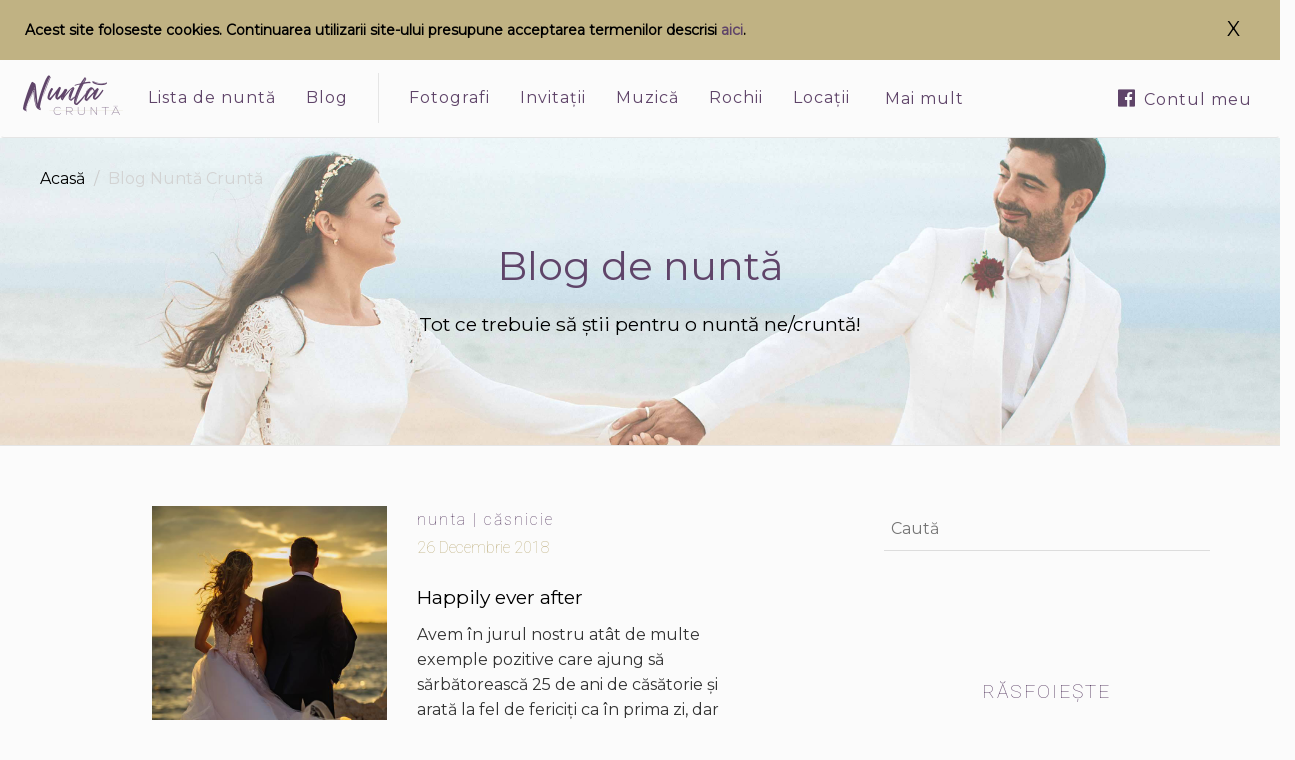

--- FILE ---
content_type: text/html;charset=utf-8
request_url: https://www.nuntacrunta.ro/blog?category=c%C4%83snicie
body_size: 9004
content:
<!DOCTYPE html>
<html lang="ro">
<head>
    <!-- Google Tag Manager -->
    <script>(function(w,d,s,l,i){w[l]=w[l]||[];w[l].push({'gtm.start':
                new Date().getTime(),event:'gtm.js'});var f=d.getElementsByTagName(s)[0],
            j=d.createElement(s),dl=l!='dataLayer'?'&l='+l:'';j.async=true;j.src=
            'https://www.googletagmanager.com/gtm.js?id='+i+dl;f.parentNode.insertBefore(j,f);
        })(window,document,'script','dataLayer','GTM-TK47RPK');</script>
    <!-- End Google Tag Manager -->

    <!-- Global site tag (gtag.js) - Google Analytics -->
    <script async src="https://www.googletagmanager.com/gtag/js?id=UA-120007395-1"></script>
    <script>
        window.dataLayer = window.dataLayer || [];
        function gtag(){dataLayer.push(arguments);}
        gtag('js', new Date());
        gtag('config', 'UA-120007395-1');
    </script>

    <title>Blog Nuntă Cruntă - Sfaturi pentru o nunta fara stres</title>
    <meta name="description" content="Ne dorim ca prin această platformă, oamenii să descopere transparența, eficiența și simplitatea cu care poate fi
          organizată o nuntă. Începând cu nuntacrunta.ro și terminând cu o nuntă de vis.">
    <meta name="viewport" content="width=device-width, initial-scale=1">
    <link rel="icon" href="/img/icon.png" />

        <link rel="canonical" href="https://www.nuntacrunta.ro/blog" />

    <!-- CSS -->
    <link rel="stylesheet" href="/webjars/bootstrap/css/bootstrap.min.css"/>
    <link rel="stylesheet" type="text/css" href="/styles/main.css"/>
    <link rel="stylesheet" type="text/css" href="/styles/blog.css"/>
    <link rel="stylesheet" href="/webjars/font-awesome/css/font-awesome.min.css">

    <link rel="preconnect" href="https://fonts.googleapis.com">
    <link rel="preconnect" href="https://fonts.gstatic.com" crossorigin>
    <link href="https://fonts.googleapis.com/css?family=Montserrat|Roboto:100&display=swap" rel="stylesheet">

</head>
<body>
    <!-- Google Tag Manager (noscript) -->
    <noscript><iframe src="https://www.googletagmanager.com/ns.html?id=GTM-TK47RPK"
                      height="0" width="0" style="display:none;visibility:hidden"></iframe></noscript>
    <!-- End Google Tag Manager (noscript) -->

<div id="fb-root"></div>
<script>
    if (screen && screen.width > 640) {
        window.fbAsyncInit = function () {
            FB.init({
                appId: '489311268209806',
                xfbml: true,
                version: 'v10.0'
            });
        };

        (function (d, s, id) {
            var js, fjs = d.getElementsByTagName(s)[0];
            if (d.getElementById(id)) return;
            js = d.createElement(s);
            js.id = id;
            js.src = 'https://connect.facebook.net/en_US/sdk/xfbml.customerchat.js';
            fjs.parentNode.insertBefore(js, fjs);
        }(document, 'script', 'facebook-jssdk'));
    }
</script>

<!-- customer chat code -->

<!--Cookie policy-->
<div class="cookie-policy" style="display: none;">
    <div class="">
        <div class="row">
                <span>Acest site foloseste cookies. Continuarea utilizarii site-ului presupune acceptarea termenilor descrisi
                    <a class="more-info" href="/privacy-policy">aici</a>.
                </span>
            <a href="" id="cookie-consent">
                <span>X</span>
            </a>
        </div>
    </div>
</div><div class="modal fade form-modal" id="registerModal" tabindex="-1" role="dialog" aria-labelledby="registerModalLabel" aria-hidden="true">
    <div class="modal-dialog" role="document">
        <div class="modal-content">
            <div class="modal-body" id="modalRegister">
                <div class="container-fluid">
                    <button type="button" class="closeModal" data-dismiss="modal">&times;</button>

                    <div class="row">
                        <div class="col-sm-offset-5 col-sm-7">
                            <p><strong>Alătură-te celor peste 270 de furnizori de pe platforma noastră și promovează-ți gratis serviciile.
                                    Scrie-ne pe <a href="https://wa.me/40724531294?text=Buna, as dori sa ma alatur platformei Nuntacrunta.ro" style="text-decoration: underline" target="_blank">WhatsApp</a>
                                    sau înscrie-te mai jos, iar noi te vom contacta pentru detalii.</strong></p>
                        </div>
                    </div>

                    <form id="registerForm" method="get" action="/registerVendorSimple">
                        <div class="row" style="padding-top: 40px;">
                            <div class="col-sm-offset-5 col-sm-7">
                                <input required id="email" type="email" name="email" placeholder="Email" style="width:100%">
                            </div>
                        </div>
                        <div class="row" style="padding-top: 40px; padding-bottom: 40px;" align="center">
                            <div class="col-sm-offset-5 col-sm-7">
                                <button id="registerButton" type="submit" class="subscribeButton">Înregistrează-te!</button>
                            </div>
                        </div>
                    </form>
                </div>
            </div>
        </div>
    </div>
</div>

<div class="header" id="fixedHeader">
    <nav class="navbar navbar-default">
        <div class="navbar-container">
            <div class="navbar-header">
                <button type="button" class="navbar-toggle collapsed" onclick="toggleProfilePic()" data-toggle="collapse" data-target="#navbar" aria-expanded="false" aria-controls="navbar">
                    <span class="sr-only">Toggle navigation</span>
                    <span class="icon-bar"></span>
                    <span class="icon-bar"></span>
                    <span class="icon-bar"></span>
                </button>
                <a href="/" class="navbar-left header-logo"><img src="/img/logod-small.png" alt="small logo" style="width: 100px; height: auto; "></a>
                    <a href="#" onclick="toggleProfilePic(); return false;" class="visible-xs"><img class="header-profile-pic" src="/img/icon-user.png" data-toggle="collapse" data-target="#navbar" data-src="/img/icon-user.png"></a>
            </div>

            <div id="navbar" class="navbar-collapse collapse">
                <div class="separator-horizontal">

                    <ul class="nav navbar-nav header-col">
                        <li class="active"><a href="/planifica-nunta/lista-nunta">Lista de nuntă</a></li>
                        <li class="active"><a href="/blog">Blog</a></li>
                        <li class="active header-separator-vertical"></li>
                    </ul>

                        <ul class="nav navbar-nav navbar-right header-col">
                            <li class="active">
                                <a href="/authenticate?target=%2Fblog" class="fb-login">
                                    <i class="fa fa-facebook-official" style="font-size:20px;"></i>Contul meu
                                </a>
                            </li>
                        </ul>

                </div>

                <div class="separator-horizontal">
                    <div class="visible-xs">
                        <ul class="nav navbar-nav header-col">
                            <li class="active"><a href="/fotografi-nunta">Fotografi</a></li>
                            <li class="active"><a href="/invitatii-nunta">Invitații</a></li>
                            <li class="active"><a href="/muzica-nunta">Muzică</a></li>
                            <li class="active"><a href="/rochii-mireasa">Rochii</a></li>
                            <li class="active"><a href="/locatii-nunta">Locații</a></li>
                            <li class="active"><a href="/divertisment-nunta">Divertisment</a></li>
                        </ul>
                        <ul class="nav navbar-nav header-col">
                            <li class="active"><a href="/videografi-nunta">Videografi</a></li>
                            <li class="active"><a href="/costume-nunta">Costume</a></li>
                            <li class="active"><a href="/machiaj-nunta">Machiaj</a></li>
                            <li class="active"><a href="/catering-nunta">Catering</a></li>
                            <li class="active"><a href="/wedding-planners">Organizatori</a></li>
                            <li class="active"><a href="/decor-nunta">Decor</a></li>
                        </ul>
                    </div>

                    <div class="hidden-xs">
                        <ul class="nav navbar-nav">
                            <li class="active"><a href="/fotografi-nunta">Fotografi</a></li>
                            <li class="active"><a href="/invitatii-nunta">Invitații</a></li>
                            <li class="active"><a href="/muzica-nunta">Muzică</a></li>
                            <li class="active"><a href="/rochii-mireasa">Rochii</a></li>
                            <li class="active"><a href="/locatii-nunta">Locații</a></li>
                        </ul>
                        <ul class="nav navbar-nav">
                            <li class="active vendors-header">
                                <div class="dropdown">
                                    <a class="dropbtn">Mai mult</a>
                                    <div class="dropdown-content">
                                        <ul class="nav navbar-nav">
                                            <li class="active"><a href="/divertisment-nunta">Divertisment</a></li>
                                            <li class="active"><a href="/videografi-nunta">Videografi</a></li>
                                            <li class="active"><a href="/costume-nunta">Costume</a></li>
                                            <li class="active"><a href="/machiaj-nunta">Machiaj</a></li>
                                            <li class="active"><a href="/catering-nunta">Catering</a></li>
                                            <li class="active"><a href="/wedding-planners">Organizatori</a></li>
                                            <li class="active"><a href="/decor-nunta">Decor</a></li>
                                        </ul>
                                    </div>
                                </div>
                            </li>
                        </ul>
                    </div>
                </div>

                <ul class="nav navbar-nav header-row visible-xs">
                    <li class="active"><a href="#" onclick="$('#registerModal').modal('toggle'); return false;" class="vendorRegister">Înscriere furnizori</a></li>
                </ul>

            </div>
        </div>
    </nav>
    <form id="logout-form" action="/logout" method="post">
        <input type="hidden" name="_csrf" value="KnPmXvIEdRdG4Efim1F4YWNIuZPgozbrfhxWN0pzMyA-_KUcTEDRacJnFnVr0SbSrXxMUFEslPLWwgTGTX5uDnJHURRdxJR-"/>
    </form>
</div>


<!-- Modal -->
<div class="modal fade form-modal" id="promotePlannerModal" tabindex="-1" role="dialog" aria-hidden="true">
    <div class="modal-dialog" role="document">
        <div class="modal-content">
            <div class="modal-body" id="modalPromote">
                <div class="container-fluid">
                    <button id="dismissPromoteModal" type="button" class="closeModal" data-dismiss="modal">&times;</button>

                    <div class="row">
                        <div class="col-sm-12">
                            <div class="container-fluid">
                                <div class="row" style="padding-top: 20px; padding-bottom: 20px;">
                                    <div class="col-sm-12" align="center" style="padding-top: 1%;">
                                        <h1 style="font-size: 150% !important; color: #4E3856; font-weight: bold;">Planifică-ți nunta altfel</h1>
                                    </div>
                                </div>
                                <div class="row" style="padding-bottom: 20px;">
                                    <div class="col-sm-12 subtitle-header" align="center">
                                        <p>Ți-am pregătit lista cu tot ce trebuie făcut ca să ai parte de o nuntă fără stres. Adaugă propriile tale task-uri, salvează lista și revino când dorești.</p>
                                    </div>
                                </div>
                                <div class="row" align="center" style="padding-top: 40px; padding-bottom: 40px;">
                                    <div class="col-sm-12">
                                        <a href="/planifica-nunta/lista-nunta" class="button-default goToPlannerButton">Vezi lista</a>
                                    </div>
                                </div>
                            </div>
                        </div>
                    </div>
                </div>
            </div>
        </div>
    </div>
</div>    <div class="blog-banner">
        <div>
            <ol class="breadcrumb">
                <li><a href="/">Acasă</a></li>
                <li class="active">Blog Nuntă Cruntă</li>
            </ol>
        </div>
        <div class="row blogHeader">
            <div>
                <a href="/blog"><h1 class="blogTitle">Blog de nuntă</h1></a>
                <h3 class="blogSubtitle">Tot ce trebuie să știi pentru o nuntă ne/cruntă!</h3>
            </div>
        </div>
    </div>

    <div class="content container-fluid">
        <div class="row blogContent">
            <div class="col-sm-offset-1 col-sm-11 col-xs-12">
                <div class="col-sm-7 col-xs-12">
                    <div class="container-fluid">
                        <div class="row visible-xs" style="padding-top: 20px;">
                            <div class="form-style-8">
                                <form action="/blog">
                                    <input id="search" type="text" name="search" placeholder="Caută" />
                                </form>
                            </div>
                        </div>
                            <div id="blog-post-19">
                                <div class="row row-s hidden-xs">
                                    <div class="col-sm-5">
                                        <a href="/blog/19/Happily-ever-after"> <img src="/images/blog/19/thumbnail.jpg" alt="blog post" class="img-responsive blogPostThumbnail"></a>
                                    </div>
                                    <div class="col-sm-7 col-xs-12">
                                        <p>
                                            <a class="blogCategory" href="/blog?category=nunta">nunta  | </a>
                                            <a class="blogCategory" href="/blog?category=căsnicie">căsnicie </a>
                                        </p>
                                        <p class="blogDate">26 Decembrie 2018</p>
                                        <a href="/blog/19/Happily-ever-after"><h3 style="line-height: 1.6;">Happily ever after</h3></a>
                                        <div class="hidden-xs" style="line-height: 1.6;"><p>                                                                                                                <div style="line-height: 1.6;">Avem în jurul nostru atât de multe exemple pozitive care ajung să sărbătorească 25 de ani de căsătorie și arată la fel de fericiți ca în prima zi, dar avem și exemple negative care păreau cei mai îndrăgostiți oameni din univers, iar în câțiva ani se prezintă în fața notarului uitându-se cu ură unul la altul ne mai știind cum să își împartă bunurile.&nbsp;</div><div><br></div><div>Oare unde e secretul? Oare se schimbă ceva după marele DA?&nbsp;</div>
                            
                            
                            
                            </p></div>
                                    </div>
                                </div>

                                <div class="row row-s visible-xs">
                                    <div class="col-sm-7 col-xs-12" style="margin-bottom: 15px">
                                        <a href="/blog/19/Happily-ever-after"><h3 style="line-height: 1.6;">Happily ever after</h3></a>
                                        <p>
                                            <a class="blogCategory" href="/blog?category=nunta">nunta  | </a>
                                            <a class="blogCategory" href="/blog?category=căsnicie">căsnicie </a>
                                        </p>
                                        <p class="blogDate">26 Decembrie 2018</p>
                                    </div>
                                    <div class="col-xs-12">
                                        <a href="/blog/19/Happily-ever-after"> <img src="/images/blog/19/thumbnail.jpg" alt="blog post" class="img-responsive blogPostThumbnail"></a>
                                    </div>
                                </div>
                            </div>

                        <div class="row loadButtonRow">
                            <div class="col-xs-12">
                                <p id="loadMoreButton" data-page="1" data-size="10" data-sort="createdDate,DESC"
                                   data-current-showing="1" data-category="căsnicie" data-search="">
                                    Ai văzut 1 din 1
                                </p>
                            </div>
                            <div class="col-xs-12" style="padding: 0">
                                <progress id="progressBar" value="10" max="1"></progress>
                            </div>
                            <div class="col-xs-12" style="padding: 0">
                                <button id="load-more-posts" class="loadButton" onclick="loadMore()" disabled>Vezi mai mult</button>
                            </div>
                        </div>
                    </div>
                </div>

                <div class="col-sm-offset-1 col-sm-3 hidden-xs" style="min-width: 326px">

                    <div class="row row-s">
                        <div class="form-style-8">
                            <form action="/blog">
                                <input id="search" type="text" name="search" placeholder="Caută" />
                            </form>
                        </div>
                    </div>

                    <div class="row row-s" align="center" style="margin-bottom: 30px !important;">
                        <h3 class="blogCategory">RĂSFOIEȘTE</h3>
                    </div>
                    <div class="row" align="center">
                        <table align="center" class="categories">
                                <tr><td align="center"><a href="/blog?category=invitati la nunta">invitati la nunta</a></td></tr>
                                <tr><td align="center"><a href="/blog?category=Nunta noastra">Nunta noastra</a></td></tr>
                                <tr><td align="center"><a href="/blog?category=Guest Post">Guest Post</a></td></tr>
                                <tr><td align="center"><a href="/blog?category=rochie de mireasă">rochie de mireasă</a></td></tr>
                                <tr><td align="center"><a href="/blog?category=inel de logodnă">inel de logodnă</a></td></tr>
                                <tr><td align="center"><a href="/blog?category=Nași">Nași</a></td></tr>
                                <tr><td align="center"><a href="/blog?category=eveniment monden">eveniment monden</a></td></tr>
                                <tr><td align="center"><a href="/blog?category=hairstyle">hairstyle</a></td></tr>
                                <tr><td align="center"><a href="/blog?category=wedding planning">wedding planning</a></td></tr>
                                <tr><td align="center"><a href="/blog?category=fotografii">fotografii</a></td></tr>
                                <tr><td align="center"><a href="/blog?category=echipa">echipa</a></td></tr>
                                <tr><td align="center"><a href="/blog?category=cununie civila">cununie civila</a></td></tr>
                                <tr><td align="center"><a href="/blog?category=Accesorii de par">Accesorii de par</a></td></tr>
                                <tr><td align="center"><a href="/blog?category=nunta">nunta</a></td></tr>
                                <tr><td align="center"><a href="/blog?category=interviu">interviu</a></td></tr>
                                <tr><td align="center"><a href="/blog?category=cununie religioasă">cununie religioasă</a></td></tr>
                                <tr><td align="center"><a href="/blog?category=coafura mireasa">coafura mireasa</a></td></tr>
                                <tr><td align="center"><a href="/blog?category=muzică">muzică</a></td></tr>
                                <tr><td align="center"><a href="/blog?category=tort nunta">tort nunta</a></td></tr>
                                <tr><td align="center"><a href="/blog?category=viziune">viziune</a></td></tr>
                                <tr><td align="center"><a href="/blog?category=nunta in pandemie">nunta in pandemie</a></td></tr>
                                <tr><td align="center"><a href="/blog?category=meet-up">meet-up</a></td></tr>
                                <tr><td align="center"><a href="/blog?category=logodnă">logodnă</a></td></tr>
                                <tr><td align="center"><a href="/blog?category=Cabina foto">Cabina foto</a></td></tr>
                                <tr><td align="center"><a href="/blog?category= design floral"> design floral</a></td></tr>
                                <tr><td align="center"><a href="/blog?category=dansul mirilor">dansul mirilor</a></td></tr>
                                <tr><td align="center"><a href="/blog?category=flori">flori</a></td></tr>
                                <tr><td align="center"><a href="/blog?category=Oglinda magica">Oglinda magica</a></td></tr>
                                <tr><td align="center"><a href="/blog?category=make up">make up</a></td></tr>
                                <tr><td align="center"><a href="/blog?category=decor">decor</a></td></tr>
                                <tr><td align="center"><a href="/blog?category=darul de nunta">darul de nunta</a></td></tr>
                                <tr><td align="center"><a href="/blog?category=fotograf">fotograf</a></td></tr>
                                <tr><td align="center"><a href="/blog?category= weeding gifts"> weeding gifts</a></td></tr>
                                <tr><td align="center"><a href="/blog?category=Guest book">Guest book</a></td></tr>
                                <tr><td align="center"><a href="/blog?category=târg de nuntă">târg de nuntă</a></td></tr>
                                <tr><td align="center"><a href="/blog?category=social media">social media</a></td></tr>
                                <tr><td align="center"><a href="/blog?category= florist"> florist</a></td></tr>
                                <tr><td align="center"><a href="/blog?category=Sponsorizat">Sponsorizat</a></td></tr>
                                <tr><td align="center"><a href="/blog?category=verighete">verighete</a></td></tr>
                                <tr><td align="center"><a href="/blog?category=invitații">invitații</a></td></tr>
                                <tr><td align="center"><a href="/blog?category=rochii de seara">rochii de seara</a></td></tr>
                                <tr><td align="center"><a href="/blog?category=sfaturi utile">sfaturi utile</a></td></tr>
                                <tr><td align="center"><a href="/blog?category=domnisoare de onoare">domnisoare de onoare</a></td></tr>
                                <tr><td align="center"><a href="/blog?category=marturii">marturii</a></td></tr>
                                <tr><td align="center"><a href="/blog?category=căsnicie">căsnicie</a></td></tr>
                                <tr><td align="center"><a href="/blog?category=machiaj nunta">machiaj nunta</a></td></tr>
                                <tr><td align="center"><a href="/blog?category=sala">sala</a></td></tr>
                                <tr><td align="center"><a href="/blog?category=buget">buget</a></td></tr>
                                <tr><td align="center"><a href="/blog?category= aranjamente florale"> aranjamente florale</a></td></tr>
                                <tr><td align="center"><a href="/blog?category=reguli de bune maniere">reguli de bune maniere</a></td></tr>
                                <tr><td align="center"><a href="/blog?category=pantofi mireasă">pantofi mireasă</a></td></tr>
                                <tr><td align="center"><a href="/blog?category=nunta in aer liber">nunta in aer liber</a></td></tr>
                                <tr><td align="center"><a href="/blog?category=candy bar">candy bar</a></td></tr>
                                <tr><td align="center"><a href="/blog?category=cocktail bar">cocktail bar</a></td></tr>
                                <tr><td align="center"><a href="/blog?category=fini">fini</a></td></tr>
                                <tr><td align="center"><a href="/blog?category= bauturi"> bauturi</a></td></tr>
                                <tr><td align="center"><a href="/blog?category=Articol furnizor">Articol furnizor</a></td></tr>
                                <tr><td align="center"><a href="/blog?category=tradiții">tradiții</a></td></tr>
                        </table>
                    </div>

                    <div class="row row-s" align="center" style="margin-bottom: 30px !important;">
                        <h3 class="blogCategory">ABONEAZĂ-TE</h3>
                    </div>
                    <div class ="row">
                        <input id="mc-email" type="text" name="email" placeholder="Email"/>
                        <div align="center" style="padding-top: 20px;">
                            <button type="button" class="subscribeButton">Abonează-te!</button>
                        </div>
                    </div>

                    <div style="padding-top: 50px;">
                        <blockquote class="instagram-media" data-instgrm-permalink="https://www.instagram.com/p/B6-yl7HhEGT/?utm_source=ig_embed&amp;utm_campaign=loading" data-instgrm-version="14" style=" background:#FFF; border:0; border-radius:3px; box-shadow:0 0 1px 0 rgba(0,0,0,0.5),0 1px 10px 0 rgba(0,0,0,0.15); margin: 1px; max-width:540px; min-width:326px; padding:0; width:99.375%; width:-webkit-calc(100% - 2px); width:calc(100% - 2px);"><div style="padding:16px;"> <a href="https://www.instagram.com/p/B6-yl7HhEGT/?utm_source=ig_embed&amp;utm_campaign=loading" style=" background:#FFFFFF; line-height:0; padding:0 0; text-align:center; text-decoration:none; width:100%;" target="_blank"> <div style=" display: flex; flex-direction: row; align-items: center;"> <div style="background-color: #F4F4F4; border-radius: 50%; flex-grow: 0; height: 40px; margin-right: 14px; width: 40px;"></div> <div style="display: flex; flex-direction: column; flex-grow: 1; justify-content: center;"> <div style=" background-color: #F4F4F4; border-radius: 4px; flex-grow: 0; height: 14px; margin-bottom: 6px; width: 100px;"></div> <div style=" background-color: #F4F4F4; border-radius: 4px; flex-grow: 0; height: 14px; width: 60px;"></div></div></div><div style="padding: 19% 0;"></div> <div style="display:block; height:50px; margin:0 auto 12px; width:50px;"><svg width="50px" height="50px" viewBox="0 0 60 60" version="1.1" xmlns="https://www.w3.org/2000/svg" xmlns:xlink="https://www.w3.org/1999/xlink"><g stroke="none" stroke-width="1" fill="none" fill-rule="evenodd"><g transform="translate(-511.000000, -20.000000)" fill="#000000"><g><path d="M556.869,30.41 C554.814,30.41 553.148,32.076 553.148,34.131 C553.148,36.186 554.814,37.852 556.869,37.852 C558.924,37.852 560.59,36.186 560.59,34.131 C560.59,32.076 558.924,30.41 556.869,30.41 M541,60.657 C535.114,60.657 530.342,55.887 530.342,50 C530.342,44.114 535.114,39.342 541,39.342 C546.887,39.342 551.658,44.114 551.658,50 C551.658,55.887 546.887,60.657 541,60.657 M541,33.886 C532.1,33.886 524.886,41.1 524.886,50 C524.886,58.899 532.1,66.113 541,66.113 C549.9,66.113 557.115,58.899 557.115,50 C557.115,41.1 549.9,33.886 541,33.886 M565.378,62.101 C565.244,65.022 564.756,66.606 564.346,67.663 C563.803,69.06 563.154,70.057 562.106,71.106 C561.058,72.155 560.06,72.803 558.662,73.347 C557.607,73.757 556.021,74.244 553.102,74.378 C549.944,74.521 548.997,74.552 541,74.552 C533.003,74.552 532.056,74.521 528.898,74.378 C525.979,74.244 524.393,73.757 523.338,73.347 C521.94,72.803 520.942,72.155 519.894,71.106 C518.846,70.057 518.197,69.06 517.654,67.663 C517.244,66.606 516.755,65.022 516.623,62.101 C516.479,58.943 516.448,57.996 516.448,50 C516.448,42.003 516.479,41.056 516.623,37.899 C516.755,34.978 517.244,33.391 517.654,32.338 C518.197,30.938 518.846,29.942 519.894,28.894 C520.942,27.846 521.94,27.196 523.338,26.654 C524.393,26.244 525.979,25.756 528.898,25.623 C532.057,25.479 533.004,25.448 541,25.448 C548.997,25.448 549.943,25.479 553.102,25.623 C556.021,25.756 557.607,26.244 558.662,26.654 C560.06,27.196 561.058,27.846 562.106,28.894 C563.154,29.942 563.803,30.938 564.346,32.338 C564.756,33.391 565.244,34.978 565.378,37.899 C565.522,41.056 565.552,42.003 565.552,50 C565.552,57.996 565.522,58.943 565.378,62.101 M570.82,37.631 C570.674,34.438 570.167,32.258 569.425,30.349 C568.659,28.377 567.633,26.702 565.965,25.035 C564.297,23.368 562.623,22.342 560.652,21.575 C558.743,20.834 556.562,20.326 553.369,20.18 C550.169,20.033 549.148,20 541,20 C532.853,20 531.831,20.033 528.631,20.18 C525.438,20.326 523.257,20.834 521.349,21.575 C519.376,22.342 517.703,23.368 516.035,25.035 C514.368,26.702 513.342,28.377 512.574,30.349 C511.834,32.258 511.326,34.438 511.181,37.631 C511.035,40.831 511,41.851 511,50 C511,58.147 511.035,59.17 511.181,62.369 C511.326,65.562 511.834,67.743 512.574,69.651 C513.342,71.625 514.368,73.296 516.035,74.965 C517.703,76.634 519.376,77.658 521.349,78.425 C523.257,79.167 525.438,79.673 528.631,79.82 C531.831,79.965 532.853,80.001 541,80.001 C549.148,80.001 550.169,79.965 553.369,79.82 C556.562,79.673 558.743,79.167 560.652,78.425 C562.623,77.658 564.297,76.634 565.965,74.965 C567.633,73.296 568.659,71.625 569.425,69.651 C570.167,67.743 570.674,65.562 570.82,62.369 C570.966,59.17 571,58.147 571,50 C571,41.851 570.966,40.831 570.82,37.631"></path></g></g></g></svg></div><div style="padding-top: 8px;"> <div style=" color:#3897f0; font-family:Arial,sans-serif; font-size:14px; font-style:normal; font-weight:550; line-height:18px;"> View this post on Instagram</div></div><div style="padding: 12.5% 0;"></div> <div style="display: flex; flex-direction: row; margin-bottom: 14px; align-items: center;"><div> <div style="background-color: #F4F4F4; border-radius: 50%; height: 12.5px; width: 12.5px; transform: translateX(0px) translateY(7px);"></div> <div style="background-color: #F4F4F4; height: 12.5px; transform: rotate(-45deg) translateX(3px) translateY(1px); width: 12.5px; flex-grow: 0; margin-right: 14px; margin-left: 2px;"></div> <div style="background-color: #F4F4F4; border-radius: 50%; height: 12.5px; width: 12.5px; transform: translateX(9px) translateY(-18px);"></div></div><div style="margin-left: 8px;"> <div style=" background-color: #F4F4F4; border-radius: 50%; flex-grow: 0; height: 20px; width: 20px;"></div> <div style=" width: 0; height: 0; border-top: 2px solid transparent; border-left: 6px solid #f4f4f4; border-bottom: 2px solid transparent; transform: translateX(16px) translateY(-4px) rotate(30deg)"></div></div><div style="margin-left: auto;"> <div style=" width: 0px; border-top: 8px solid #F4F4F4; border-right: 8px solid transparent; transform: translateY(16px);"></div> <div style=" background-color: #F4F4F4; flex-grow: 0; height: 12px; width: 16px; transform: translateY(-4px);"></div> <div style=" width: 0; height: 0; border-top: 8px solid #F4F4F4; border-left: 8px solid transparent; transform: translateY(-4px) translateX(8px);"></div></div></div> <div style="display: flex; flex-direction: column; flex-grow: 1; justify-content: center; margin-bottom: 24px;"> <div style=" background-color: #F4F4F4; border-radius: 4px; flex-grow: 0; height: 14px; margin-bottom: 6px; width: 224px;"></div> <div style=" background-color: #F4F4F4; border-radius: 4px; flex-grow: 0; height: 14px; width: 144px;"></div></div></a><p style=" color:#c9c8cd; font-family:Arial,sans-serif; font-size:14px; line-height:17px; margin-bottom:0; margin-top:8px; overflow:hidden; padding:8px 0 7px; text-align:center; text-overflow:ellipsis; white-space:nowrap;"><a href="https://www.instagram.com/p/B6-yl7HhEGT/?utm_source=ig_embed&amp;utm_campaign=loading" style=" color:#c9c8cd; font-family:Arial,sans-serif; font-size:14px; font-style:normal; font-weight:normal; line-height:17px; text-decoration:none;" target="_blank">A post shared by nuntacrunta.ro (@nuntacrunta.ro)</a> on <time style=" font-family:Arial,sans-serif; font-size:14px; line-height:17px;" datetime="2020-01-06T14:12:06+00:00">Jan 6, 2020 at 6:12am PST</time></p></div></blockquote> <script async src="//www.instagram.com/embed.js"></script>
                    </div>
                    <div style="padding-top: 50px; min-width: 326px">
                        <div class="fb-page" data-href="https://www.facebook.com/nuntacrunta/" data-width="500" data-height="700" data-tabs="timeline" data-small-header="false" data-adapt-container-width="true" data-hide-cover="false" data-show-facepile="false"></div>
                    </div>
                </div>
            </div>
        </div>
    </div>

<div id="socialTab">
        <div class="container-fluid hidden-xs social-banner">
        <div class="row">
            <div class="inspiration-text" align="center">
                <div>
                    <h2>Alătură-te comunității</h2>
                </div>
                <p>Ești în căutare de inspirație? Articole, sfaturi, idei, poze și o întreagă comunitate te așteaptă. <a href="https://www.instagram.com/explore/tags/nuntacrunta/?hl=ro"><strong>#nuntacrunta</strong></a></p>
            </div>
        </div>
        <div class="row is-flex" style="padding-bottom: 30px;">
            <div class="col-sm-3 col-xs-6 cta-card" align="center">
                <div class="solution-wrapper">
                    <a class="solution-wrapper-link" href="/blog" title="Blog">
                        <p> <img src="/img/icon.png" alt="blog nunta" class="select-icons">   Blog</p>
                    </a>
                </div>
            </div>
            <div class="col-sm-3 col-xs-6 cta-card" align="center">
                <div class="solution-wrapper">
                    <a class="solution-wrapper-link" href="https://www.instagram.com/nuntacrunta.ro/?hl=ro" title="Instagram">
                        <p><img src="/img/instagram.jpg" alt="instagram nunta" class="select-icons">   Instagram</p>
                    </a>
                </div>
            </div>
            <div class="col-sm-3 col-xs-6 cta-card" align="center">
                <div class="solution-wrapper">
                    <a class="solution-wrapper-link" href="https://www.facebook.com/nuntacrunta/" title="Facebook">
                        <p><img src="/img/facebook.png" alt="facebook nunta" class="select-icons">   Facebook</p>
                    </a>
                </div>
            </div>
            <div class="col-sm-3 col-xs-6 cta-card" align="center">
                <div class="solution-wrapper">
                    <a class="solution-wrapper-link" href="https://ro.pinterest.com/nuntacrunta/" title="Pinterest">
                        <p><img src="/img/pinterest.png" alt="pinterest nunta" class="select-icons">   Pinterest</p>
                    </a>
                </div>
            </div>
        </div>
    </div>

    <div class="container visible-xs social-banner">
        <div class="row" align="center" style="padding-bottom: 20%;">
            <div class="col-xs-12">
                <div style="padding-top: 5%; padding-bottom: 5%;">
                    <h2>Urmărește-ne</h2>
                    <p>Ești în căutare de inspirație? Articole, sfaturi, idei, poze și o întreagă comunitate te așteaptă. <a href="https://www.instagram.com/explore/tags/nuntacrunta/?hl=ro"><strong>#nuntacrunta</strong></a></p>
                </div>
                <div>
                    <span style="padding-right: 5%;">
                        <a href="https://www.instagram.com/nuntacrunta.ro/" class="blogIconInstagram fb-share"><img src="/img/instagram.svg"></a>
                    </span>
                    <span style="padding-right: 5%;">
                        <a href="https://www.facebook.com/nuntacrunta" class="blogIconFacebook fb-share"><img src="/img/facebook.svg"></a>
                    </span>
                    <span style="padding-right: 5%;">
                        <a href="https://ro.pinterest.com/nuntacrunta/" class="blogIconPinterest"><img src="/img/pinterest.svg" alt="nunta crunta postare blog apreciata"></a>
                    </span>
                </div>
            </div>
        </div>
    </div>
</div>
<div class="footer">
    <div class="container-fluid">
        <div class="row">
            <div class="col-sm-offset-1 col-sm-10 col-xs-12">
                <div class="col-sm-3 col-sm-push-9 col-xs-12 separator-horizontal" style="padding: 20px 0 20px 0;">
                    <div class="col-sm-12 col-xs-12 text-left footerLine">
                        <p style="padding-top: 5px"><a href="/blog" title="blog">Blog</a></p>
                        <p style="padding-top: 5px"><a href="/planifica-nunta/lista-nunta" title="lista nunta">Lista de nuntă</a></p>
                        <p style="padding-top: 5px"><a href="#" onclick="$('#registerModal').modal('toggle'); return false;" class="vendorRegister">Înscriere furnizori</a></p>
                        <p style="padding-top: 5px"><a href="/actele-necesare-pentru-cununia-civila-timisoara" title="Cununia Civilă în Timișoara">Cununia Civilă în Timișoara</a></p>
                        <p style="padding-top: 5px"><a href="/cununie-civila-bucuresti" title="Cununia Civilă în București">Cununia Civilă în București</a></p>
                    </div>
                </div>

                <div class="col-sm-3 col-xs-12 separator-horizontal" style="padding: 20px 0 20px 0;">
                    <div class="col-sm-12 col-xs-6 text-left footerLine">
                        <p style="padding-top: 5px"><a href="/fotografi-nunta">Fotografi</a></p>
                        <p style="padding-top: 5px"><a href="/invitatii-nunta">Invitații</a></p>
                        <p style="padding-top: 5px"><a href="/muzica-nunta">Muzică</a></p>
                        <p style="padding-top: 5px"><a href="/rochii-mireasa">Rochii</a></p>
                        <p style="padding-top: 5px"><a href="/locatii-nunta">Locații</a></p>
                        <p style="padding-top: 5px"><a href="/divertisment-nunta">Divertisment</a></p>
                    </div>
                    <div class="col-sm-12 col-xs-6 text-left footerLine">
                        <p style="padding-top: 5px"><a href="/videografi-nunta">Videografi</a></p>
                        <p style="padding-top: 5px"><a href="/costume-nunta">Costume</a></p>
                        <p style="padding-top: 5px"><a href="/machiaj-nunta">Machiaj</a></p>
                        <p style="padding-top: 5px"><a href="/catering-nunta">Catering</a></p>
                        <p style="padding-top: 5px"><a href="/wedding-planners">Organizatori</a></p>
                        <p style="padding-top: 5px"><a href="/decor-nunta">Decor</a></p>
                    </div>
                </div>

                <div class="col-sm-3 col-xs-12 separator-horizontal" style="padding: 20px 0 20px 0;">
                    <div class="col-sm-12 col-xs-12 text-left footerLine">
                        <p style="padding-top: 5px">Contact:</p>
                    </div>
                    <div class="col-sm-12 col-xs-12 text-left footerLine">
                        <p style="padding-top: 15px"><a href="https://wa.me/40724531294?text=Buna! M-ar interesa..." target="_blank"><i class="fa fa-whatsapp"></i>WhatsApp</a></p>
                                <p style="padding-top: 5px"><a href="mailto:denisa@nuntacrunta.ro" target="_blank"><i class="fa fa-envelope"></i>denisa@nuntacrunta.ro</a></p>
                    </div>
                </div>

                <div class="col-sm-3 col-sm-pull-9 col-xs-12" style="padding: 20px 0 40px 0;">
                    <div class="col-sm-12 col-xs-12 text-left footerLine">
                        <p style="padding-top: 5px"><a href="/despre-nunta-crunta" title="Despre Nuntă Cruntă">Despre Nuntă Cruntă</a></p>
                        <p style="padding-top: 5px"><a href="/privacy-policy">Politică de confidențialitate</a></p>
                        <p style="padding-top: 5px"><a href="/termeni-si-conditii">Termeni și condiții</a></p>
                        <p style="padding-top: 5px">Copyright &copy; 2023 Nuntă Cruntă</p>
                    </div>
                </div>
            </div>
        </div>
    </div>
</div>

<!-- Hotjar Tracking Code for www.nuntacrunta.ro - disabled for performance purposes -->
<script>
    /*(function(h,o,t,j,a,r){
        h.hj=h.hj||function(){(h.hj.q=h.hj.q||[]).push(arguments)};
        h._hjSettings={hjid:973443,hjsv:6};
        a=o.getElementsByTagName('head')[0];
        r=o.createElement('script');r.async=1;
        r.src=t+h._hjSettings.hjid+j+h._hjSettings.hjsv;
        a.appendChild(r);
    })(window,document,'https://static.hotjar.com/c/hotjar-','.js?sv=');*/
</script>
    <!-- Javascript -->
    <script src="/webjars/jquery/jquery.min.js"></script>
    <script src="/scripts/jquery.cookie.js"></script>
    <script src="/webjars/bootstrap/js/bootstrap.min.js"></script>
    <script src="/webjars/mustache/mustache.min.js"></script>
    <script src="/scripts/common.js"></script>
    <script src="/scripts/subscribe.js"></script>
    <script src="/scripts/promotePlanner.js"></script>
    <script src="/scripts/blogHomePage.js"></script>

</body>
</html>

--- FILE ---
content_type: text/css;charset=UTF-8
request_url: https://www.nuntacrunta.ro/styles/main.css
body_size: 5734
content:
@media (min-width: 640px) {
  #modalBlog,
  #modalRegister {
    background: url("/img/art-background-beautiful-961402.jpg") no-repeat;
    background-size: cover;
  }
}
.modal {
  text-align: center;
}
@media screen and (min-width: 768px) {
  .modal:before {
    display: inline-block;
    vertical-align: middle;
    content: " ";
    height: 100%;
  }
  .modal-dialog {
    width: 100%;
    max-width: 800px;
    margin: 30px auto;
  }
  .modal-request {
    width: 800px !important;
  }
}
.modal-dialog {
  display: inline-block;
  text-align: left;
  vertical-align: middle;
}
.subscribeButton {
  width: 200px;
  height: 50px;
  border: none;
  border: solid 1px #5F4469;
  border-radius: 2px;
  background: rgba(255, 255, 255, 0);
  font-size: 100%;
}
.subscribeButton:hover,
.subscribeButton:active,
.subscribeButton:focus {
  transform: translateY(-3px);
  box-shadow: 0px 1px 2px 0px rgba(0, 0, 0, 0.2);
  outline: 0;
}
html,
body {
  overflow-x: hidden;
}
.image_full {
  display: block;
}
.image_mobile {
  display: none;
}
@font-face {
  font-family: Vaughan;
  src: url("fonts/Vaughan.otf");
}
@font-face {
  font-family: Vaughan-full;
  src: url("fonts/Vaughan-HandstylishFont.otf");
}
.navbar-default {
  border-bottom-color: #E5E5E5 !important;
}
@media (max-width: 640px) and (min-width: 320px) {
  .team {
    padding-bottom: 50px;
  }
  .image_full {
    display: none;
  }
  .image_mobile {
    display: block;
  }
  .cta-card {
    padding-bottom: 30px;
  }
  .p-m-t-10 {
    padding-top: 10px;
  }
  .p-m-t-40 {
    padding-top: 40px;
  }
  .p-b-20 {
    padding-bottom: 20px;
  }
  li {
    line-height: 1.8;
  }
  .vendor-details {
    padding-left: 25px;
    padding-right: 25px;
  }
  .initiallyHidden {
    display: none;
  }
  .nav > li > a {
    letter-spacing: 1px !important;
    font-size: 14px !important;
    padding-left: 10px !important;
    padding-right: 5px !important;
  }
  .cta-low {
    margin-top: 0 !important;
  }
  .inspiration-text {
    padding: 50px;
    padding-bottom: 35px;
  }
}
.cta-low {
  margin-top: 40px;
}
.cta-card-cover {
  padding: 10%;
  margin: 0;
  height: 210px;
  line-height: 40px;
}
.cta-card-footer {
  padding: 0 30px 30px 30px;
  color: #5F4469;
  text-align: right;
}
@media (min-width: 640px) {
  .cta-card {
    padding-bottom: 50px;
  }
  .p-0 {
    padding: 0;
  }
  .categories-row {
    margin-top: 20px;
    margin-bottom: 0px;
  }
  .categories-row-3 {
    margin-top: 60px;
    margin-bottom: 40px;
  }
}
p {
  font-size: 100%;
  line-height: 1.8;
  margin: 0 0 0;
}
ul {
  line-height: 200%;
}
h1 {
  font-size: 180%;
  line-height: 1.4;
}
h2 {
  font-size: 150%;
}
h3 {
  font-size: 120%;
}
.row-m {
  margin-top: 4%;
  margin-bottom: 8%;
}
.row-s {
  margin-top: 60px;
  margin-bottom: 60px;
}
input[type="text"]:focus,
.form-control:focus,
.uneditable-input:focus {
  border-bottom-color: #5F4469;
  box-shadow: none;
  outline: 0 none;
  border-radius: 0;
}
.textarea-custom {
  width: 100%;
  border: 1px solid #ddd;
  padding: 7px;
  background-color: inherit;
  outline: 0 none;
}
h1,
h2,
h3,
h4,
h5,
h6,
span,
a {
  color: black;
}
h5 {
  line-height: 1.7;
}
html {
  height: 100%;
  font-size: 100%;
}
a > i {
  padding-right: 8px;
}
td {
  padding: 4px;
}
body {
  position: relative;
  font-size: 16px;
  margin: 0;
  min-height: 100%;
  background-color: #FBFBFB;
}
@font-face {
  font-family: 'Montserrat', sans-serif;
  src: url(fonts/Hero_Light.otf);
}
* {
  font-family: Montserrat;
}
/*
  Navbar components
*/
.navbar-default {
  background-color: #FBFBFB;
  border-color: #FBFBFB;
  margin-bottom: 0;
}
.navbar-default .container-fluid {
  padding: 12px !important;
}
.navbar-default .navbar-header {
  margin-left: 10px;
  margin-right: 10px;
}
@media (max-width: 640px) and (min-width: 320px) {
  .navbar-default .navbar-header {
    margin-left: 10px;
    margin-right: 10px;
    padding: 12px !important;
  }
}
@media (min-width: 640px) {
  .navbar-default .navbar-container {
    padding: 12px !important;
  }
}
.navbar-toggle {
  float: left !important;
}
.navbar-default .navbar-nav .active > a {
  background-color: #FBFBFB;
  color: #5F4469;
}
.navbar-default .navbar-nav > .active > a,
.navbar-default .navbar-nav > .active > a:focus,
.navbar-default .navbar-nav > .active > a:hover {
  background-color: #FBFBFB !important;
  color: #5F4469;
}
.navbar-default .navbar-nav > li > a:hover,
.navbar-default .navbar-nav > li > a:focus {
  color: rgba(117, 94, 126, 0.8);
  font-weight: bold;
}
.nav > li > a {
  letter-spacing: 1px;
  font-size: 16px;
}
.content {
  max-width: 2000px;
}
/*
  Footer
*/
.footer {
  background-color: #f7f1ef;
  color: #5F4469;
  position: static;
  right: 0;
  bottom: 0;
  left: 0;
  padding: 20px 1rem 20px 1rem;
  text-align: center;
  font-size: 80% !important;
}
.footer td {
  padding: 0 !important;
}
.footer table {
  border: none !important;
  box-shadow: none !important;
  margin-top: 0px;
}
@media (max-width: 640px) and (min-width: 320px) {
  .footer {
    font-size: 85% !important;
  }
}
.footer a {
  color: #5F4469;
}
@media (min-width: 640px) {
  .footerLine {
    border-left: solid 1px #c0b283;
  }
}
.social-banner {
  background-color: #faf7f6;
}
@media (min-width: 640px) {
  .social-banner {
    padding-right: 10%;
    padding-left: 10%;
  }
}
/*
Google maps
*/
#map {
  width: 100%;
  height: 400px;
  background-color: grey;
}
/*
breadcrumbs
*/
@media (min-width: 640px) {
  .breadcrumb {
    background-color: transparent;
    margin-left: 25px;
    padding-top: 30px;
  }
  .breadcrumb li,
  .breadcrumb a {
    color: black;
  }
  .breadcrumb li,
  .breadcrumb .active {
    color: lightgrey;
  }
}
@media (max-width: 640px) {
  .breadcrumb {
    visibility: hidden;
  }
}
.titleCenter {
  text-align: center;
  padding-bottom: 90px;
}
.custom-banner {
  position: relative;
}
@media (max-width: 640px) and (min-width: 320px) {
  .custom-banner {
    height: 500px;
  }
}
@media (min-width: 640px) {
  .custom-banner {
    height: 350px;
  }
}
.custom-banner h1 {
  color: #FBFBFB;
}
.custom-banner p {
  margin-left: 10%;
  margin-right: 10%;
  color: #FBFBFB;
}
.custom-banner .breadcrumb li,
.custom-banner a {
  color: white;
}
.banner-content {
  position: absolute;
  top: 50%;
  left: 50%;
  transform: translate(-50%, -50%);
  text-align: center;
}
@media (max-width: 640px) and (min-width: 320px) {
  .banner-content {
    width: 100%;
  }
}
@media (min-width: 640px) {
  .banner-content {
    width: 70%;
  }
}
.banner-content h1 {
  margin-top: 0;
  padding-left: 30px;
  padding-right: 30px;
}
.promotion-banner .titleCenter {
  text-align: center;
  padding-bottom: 120px;
}
.promotion-banner .titleCenter h1 {
  font-weight: 600 !important;
  font-size: 300% !important;
  letter-spacing: 0.05em !important;
}
.solution-wrapper {
  border-radius: 5px;
  box-shadow: 0px 1px 5px 0px rgba(0, 0, 0, 0.3);
  padding: 10px 15px;
  margin-left: auto;
  margin-right: auto;
  position: relative;
  transition: 0.3s ease-in-out;
  background-color: #FBFBFB;
  height: 100%;
  width: 90%;
}
.solution-wrapper:hover {
  transform: translateY(-4px);
  box-shadow: 0px 1px 5px 0px rgba(0, 0, 0, 0.4);
}
.solution-wrapper3 {
  border-radius: 5px;
  padding: 5px;
  box-shadow: 0px 1px 5px 0px rgba(0, 0, 0, 0.3);
  margin-left: auto;
  margin-right: auto;
  position: relative;
  transition: 0.3s ease-in-out;
  background-color: #FBFBFB;
  height: 100%;
  width: 90%;
}
.solution-wrapper3:hover {
  transform: translateY(-4px);
  box-shadow: 0px 1px 5px 0px rgba(0, 0, 0, 0.4);
}
.solution-wrapper2 {
  border-radius: 5px;
  box-shadow: 0px 1px 5px 0px rgba(0, 0, 0, 0.3);
  margin-left: auto;
  margin-right: auto;
  position: relative;
  transition: 0.3s ease-in-out;
  background-color: #FBFBFB;
  height: 100%;
  width: 95%;
}
.solution-wrapper2:hover {
  transform: translateY(-4px);
  box-shadow: 0px 1px 5px 0px rgba(0, 0, 0, 0.4);
}
.solution-wrapper2 h3 {
  color: #FBFBFB;
  font-weight: bolder;
  letter-spacing: 2px;
  font-size: 140%;
}
.solution-wrapper2 h2 {
  color: #FBFBFB;
  font-weight: bolder;
  letter-spacing: 2px;
  font-size: 120%;
}
.solution-content {
  padding-top: 30px;
  padding-bottom: 30px;
  display: inline-block;
}
.solution-content2 {
  padding: 30px;
  display: inline-block;
}
.solution-content3 {
  padding: 7px;
  display: inline-block;
}
.solution-wrapper-link {
  width: 100%;
  height: 100%;
  top: 0;
  left: 0;
}
.solution-wrapper:hover {
  -webkit-transform: translateY(-4px);
  transform: translateY(-4px);
  -webkit-box-shadow: 0px 1px 5px 0px rgba(0, 0, 0, 0.4);
  box-shadow: 0px 1px 5px 0px rgba(0, 0, 0, 0.4);
}
.solution-wrapper:hover a,
.solution-wrapper:hover h3 {
  border: none !important;
  text-decoration: none !important;
}
a:hover {
  color: #5F4469;
  border: none !important;
  text-decoration: none !important;
}
input {
  box-sizing: border-box;
  -webkit-box-sizing: border-box;
  -moz-box-sizing: border-box;
  outline: none;
  display: block;
  width: 100%;
  padding: 7px;
  border: none;
  border-bottom: 1px solid #ddd;
  background: transparent;
  margin-bottom: 10px;
  height: 45px;
  border-radius: 0px;
}
input[type="submit"] {
  height: 100%;
  padding: 0 15px;
  border: 1px solid #5F4469;
  border-radius: 4px;
  background-color: #fff;
  line-height: 40px;
  width: auto !important;
}
.custom-select {
  box-sizing: border-box;
  -webkit-box-sizing: border-box;
  -moz-box-sizing: border-box;
  outline: none;
  display: block;
  width: 100%;
  padding: 7px;
  border: none;
  border-bottom: 1px solid #ddd;
  background: transparent;
  margin-bottom: 10px;
  height: 45px;
  border-radius: 0px;
}
.delete {
  background-color: #fff;
}
.delete:hover {
  background-color: #C08383;
}
.loadButtonRow {
  margin-bottom: 60px;
  margin-top: 60px;
  text-align: center;
}
.loadButton {
  width: 100%;
  max-width: 350px;
  height: 80px;
  border: none;
  border: solid 1px #5F4469;
  border-radius: 2px;
  background: rgba(255, 255, 255, 0);
  font-size: 120%;
}
.loadButton2 {
  width: 200px;
  height: 50px;
  border: none;
  border: solid 1px #5F4469;
  border-radius: 2px;
  background: rgba(255, 255, 255, 0);
}
.loadButton:hover,
.loadButton:active,
.loadButton:focus {
  transform: translateY(-3px);
  box-shadow: 0px 1px 2px 0px rgba(0, 0, 0, 0.2);
  outline: 0;
}
progress[value] {
  /* Reset the default appearance */
  -webkit-appearance: none;
  appearance: none;
  width: 100%;
  max-width: 400px;
  height: 2px;
  margin-bottom: 40px;
}
progress[value]::-webkit-progress-bar {
  background-color: #eee;
  height: 2px;
  border-radius: 2px;
  width: 100%;
  max-width: 400px;
  margin-bottom: 40px;
}
progress[value]::-webkit-progress-value {
  background-color: #5F4469;
  height: 2px;
  width: 100%;
  max-width: 400px;
  margin-bottom: 40px;
}
.nav-tabs > .active > a,
.nav-tabs > .active > a:hover,
.nav-tabs > li > a:hover {
  background-color: #FBFBFB !important;
}
.nav-tabs > li.active > a,
.nav-tabs > li.active > a:focus,
.nav-tabs > li.active > a:hover {
  border: none !important;
}
.nav-tabs > li {
  /* display tabs on top of each other on small screens */
}
@media (min-width: 320px) and (max-width: 359px) {
  .nav-tabs > li {
    float: none;
    margin-bottom: 0;
  }
}
.headerPop {
  background-color: rgba(95, 68, 105, 0.8);
  color: #FBFBFB !important;
  border-radius: 5px;
  box-shadow: 0px 1px 5px 0px rgba(0, 0, 0, 0.3);
}
.headerPop:hover,
.headerPop:active,
.headerPop:focus {
  background-color: #FBFBFB !important;
  color: #755E7E !important;
}
.dropdown {
  position: relative;
  display: inline-block;
}
.dropdown-content {
  display: none;
  position: absolute;
  background-color: #f9f9f9;
  min-width: 160px;
  box-shadow: 0px 8px 16px 0px rgba(0, 0, 0, 0.2);
  padding: 12px 16px;
  z-index: 1;
}
.dropdown:hover .dropdown-content {
  display: block;
}
.fb {
  background-color: #3B5998 !important;
  color: white !important;
  padding: 12px;
  border: none;
  border-radius: 4px;
  margin: 5px 0;
  display: inline-block;
  font-size: 17px;
  line-height: 20px;
  text-decoration: none;
  /* remove underline from anchors */
  box-shadow: 0px 1px 5px 0px rgba(0, 0, 0, 0.3);
  transition: 0.3s ease-in-out;
}
.fb:hover {
  transform: translateY(-4px);
  box-shadow: 0px 1px 5px 0px rgba(0, 0, 0, 0.4);
  color: white !important;
  background-color: #3B5998 !important;
}
.fb:focus,
.fb:active {
  color: white !important;
  text-decoration: none;
  background-color: #3B5998 !important;
}
.vendor {
  background-color: #5F4469;
  color: white;
  padding: 12px;
  border: none;
  border-radius: 4px;
  margin: 5px 0;
  display: inline-block;
  font-size: 17px;
  line-height: 20px;
  text-decoration: none;
  /* remove underline from anchors */
  box-shadow: 0px 1px 5px 0px rgba(0, 0, 0, 0.3);
  transition: 0.3s ease-in-out;
}
.vendor:hover {
  transform: translateY(-4px);
  box-shadow: 0px 1px 5px 0px rgba(0, 0, 0, 0.4);
  color: white !important;
}
.vendor:focus {
  color: white !important;
  text-decoration: none;
}
.secondButton {
  background-color: #FBFBFB;
  color: #5F4469;
  padding: 12px;
  border: 1px solid #5F4469;
  border-radius: 4px;
  margin: 5px 0;
  display: inline-block;
  font-size: 17px;
  line-height: 20px;
  text-decoration: none;
  /* remove underline from anchors */
  box-shadow: 0px 1px 5px 0px rgba(0, 0, 0, 0.2);
  transition: 0.3s ease-in-out;
}
.secondButton:hover {
  transform: translateY(-4px);
  box-shadow: 0px 1px 5px 0px rgba(0, 0, 0, 0.2);
  color: #5F4469 !important;
  border: 1px solid #5F4469 !important;
}
.secondButton:focus {
  color: #5F4469 !important;
  border: 1px solid #5F4469 !important;
  text-decoration: none;
}
.grid {
  display: grid;
  grid-template-columns: repeat(auto-fill, minmax(200px, 1fr));
  grid-gap: 20px;
  align-items: stretch;
}
.grid img {
  border: 1px solid #ccc;
  box-shadow: 2px 2px 6px 0px rgba(0, 0, 0, 0.3);
  max-width: 100%;
}
.editButton img {
  background-image: url('/img/edit-blog.png');
}
.editButton img:hover {
  background-image: url('/img/edit-blog-hover.png');
}
.editButton {
  padding-left: 10px;
  padding-right: 5px;
}
.ui-state-default {
  border: none !important;
  background: none !important;
}
.requestPricing {
  padding-left: 5%;
  padding-right: 5%;
}
.agressTerms {
  color: darkgrey;
  text-align: center;
  padding-left: 30px;
  padding-right: 30px;
  font-size: 75%;
}
@media (max-width: 640px) and (min-width: 320px) {
  .venue-banner {
    background: url("/img/location8-mobile.jpg") no-repeat center;
    background-size: cover;
  }
}
@media (min-width: 640px) {
  .venue-banner {
    background: url("/img/location8.jpg") no-repeat center;
    background-size: cover;
  }
}
@media (max-width: 640px) and (min-width: 320px) {
  .favorites-banner {
    background: url("/img/video1-mobile.jpg") no-repeat center;
    background-size: cover;
  }
}
@media (min-width: 640px) {
  .favorites-banner {
    background: url("/img/video1.jpg") no-repeat center;
    background-size: cover;
  }
}
@media (max-width: 640px) and (min-width: 320px) {
  .promotion-banner {
    background: url("/img/video1-mobile.jpg") no-repeat center;
    background-size: cover;
  }
}
@media (min-width: 640px) {
  .promotion-banner {
    background: url("/img/video1.jpg") no-repeat center;
    background-size: cover;
  }
}
@media (max-width: 640px) and (min-width: 320px) {
  .planner-banner {
    background: url("/img/planner-banner-mobile.jpg") no-repeat center;
    background-size: cover;
    height: 400px;
  }
}
@media (min-width: 640px) {
  .planner-banner {
    background: url("/img/planner-banner3.jpg") no-repeat center;
    background-size: cover;
  }
}
.planner-banner .banner-content {
  width: 80%;
}
.planner-banner p {
  color: #333333;
  margin-top: 15px;
}
@media (max-width: 640px) and (min-width: 320px) {
  .dresses-banner {
    background: url("/img/dress2-mobile.jpg") no-repeat center;
    background-size: cover;
  }
}
@media (min-width: 640px) {
  .dresses-banner {
    background: url("/img/dress2.jpg") no-repeat center;
    background-size: cover;
  }
}
@media (max-width: 640px) and (min-width: 320px) {
  .suits-banner {
    background: url("/img/categories-suit.jpg") no-repeat center;
    background-size: cover;
  }
}
@media (min-width: 640px) {
  .suits-banner {
    background: url("/img/categories-suit-desktop.jpg") no-repeat center;
    background-size: cover;
  }
}
@media (max-width: 640px) and (min-width: 320px) {
  .photographer-banner {
    background: url("/img/photo6-mobile.jpg") no-repeat center;
    background-size: cover;
  }
}
@media (min-width: 640px) {
  .photographer-banner {
    background: url("/img/photo6.jpg") no-repeat center;
    background-size: cover;
  }
}
@media (max-width: 640px) and (min-width: 320px) {
  .music-banner {
    background: url("/img/music5-mobile.jpg") no-repeat center;
    background-size: cover;
  }
}
@media (min-width: 640px) {
  .music-banner {
    background: url("/img/music5.jpg") no-repeat center;
    background-size: cover;
  }
}
@media (max-width: 640px) and (min-width: 320px) {
  .makeUp-banner {
    background: url("/img/makeup2-mobile.jpg") no-repeat center;
    background-size: cover;
  }
}
@media (min-width: 640px) {
  .makeUp-banner {
    background: url("/img/makeup2.jpg") no-repeat center;
    background-size: cover;
  }
}
@media (max-width: 640px) and (min-width: 320px) {
  .videographer-banner {
    background: url("/img/video1-mobile.jpg") no-repeat center;
    background-size: cover;
  }
}
@media (min-width: 640px) {
  .videographer-banner {
    background: url("/img/video1.jpg") no-repeat center;
    background-size: cover;
  }
}
@media (max-width: 640px) and (min-width: 320px) {
  .entertainment-banner {
    background: url("/img/divertisment-banner.jpg") no-repeat center;
    background-size: cover;
  }
}
@media (min-width: 640px) {
  .entertainment-banner {
    background: url("/img/divertisment-banner2.jpg") no-repeat center;
    background-size: cover;
  }
}
@media (max-width: 640px) and (min-width: 320px) {
  .invitations-banner {
    background: url("/img/invitations-mobile.jpg") no-repeat center;
    background-size: cover;
  }
}
@media (min-width: 640px) {
  .invitations-banner {
    background: url("/img/invitations.jpeg") no-repeat center;
    background-size: cover;
  }
}
@media (max-width: 640px) and (min-width: 320px) {
  .weddingPlanner-banner {
    background: url("/img/wedding-planner-banner.jpg") no-repeat center;
    background-size: cover;
  }
}
@media (min-width: 640px) {
  .weddingPlanner-banner {
    background: url("/img/wedding-planner-banner.jpg") no-repeat center;
    background-size: cover;
  }
}
@media (max-width: 640px) and (min-width: 320px) {
  .decorations-banner {
    background: url("/img/decorations-banner.jpg") no-repeat center;
    background-size: cover;
  }
}
@media (min-width: 640px) {
  .decorations-banner {
    background: url("/img/decorations-banner.jpg") no-repeat center;
    background-size: cover;
  }
}
@media (max-width: 640px) and (min-width: 320px) {
  .catering-banner {
    background: url("/img/catering-banner.jpg") no-repeat center;
    background-size: cover;
  }
}
@media (min-width: 640px) {
  .catering-banner {
    background: url("/img/catering-banner.jpg") no-repeat center;
    background-size: cover;
  }
}
@media (max-width: 640px) and (min-width: 320px) {
  .blog-banner {
    background: url("/img/blog-background-mobile.jpg") no-repeat;
    background-size: cover;
  }
}
@media (min-width: 640px) {
  .blog-banner {
    background: url("/img/blog-background.jpg") no-repeat;
    background-size: cover;
  }
}
@media (max-width: 640px) and (min-width: 320px) {
  .select-container {
    background: url("/img/select-background-mobile.png") no-repeat center;
    background-size: cover;
  }
}
@media (min-width: 640px) {
  .select-container {
    background: url("/img/select-background.png") no-repeat center;
    background-size: cover;
  }
}
/* ==== Cookie policy start ==== */
.cookie-policy {
  background-color: #c0b283;
  height: 60px;
  position: fixed;
  top: 0;
  z-index: 2000;
  width: 100%;
  padding: 15px 40px;
  color: #404040;
  font-size: 14px;
  font-weight: bold;
}
.cookie-policy a {
  color: #5f4469;
}
.cookie-policy a.more-info:hover {
  text-decoration: underline;
}
.cookie-policy a#cookie-consent {
  color: #404040;
  margin-right: 15px;
  /*padding: 0 25px;*/
  font-size: 20px;
  font-weight: 400;
  display: block;
  float: right;
}
.cookie-policy .row > span {
  max-width: 85%;
  float: left;
  line-height: 30px;
}
#copyright-modal,
#cookie-policy-modal table {
  overflow-y: auto;
  overflow-x: hidden;
}
.cookie-policy .row > span {
  max-width: 85%;
  float: left;
  line-height: 30px;
}
@media only screen and (max-width: 905px) {
  .cookie-policy .row > span {
    line-height: 18px;
  }
}
#cookie-policy-modal > div {
  /*background: #cacaca;*/
  border-radius: 5px;
  padding: 10px 0;
}
@media only screen and (max-width: 767px) {
  .cookie-policy {
    font-size: 12px;
    padding: 15px 30px;
  }
  .cookie-policy button {
    font-size: 12px;
  }
}
@media only screen and (max-width: 405px) {
  .cookie-policy {
    height: 80px;
  }
  #cookie-policy-modal table {
    font-size: 12px;
  }
}
/* ==== Cookie policy end ==== */
.arrow {
  text-align: center;
  margin: 8% 0;
}
.bounce {
  -moz-animation: bounce 2s infinite;
  -webkit-animation: bounce 2s infinite;
  animation: bounce 2s infinite;
}
@keyframes bounce {
  0%,
  20%,
  50%,
  80%,
  100% {
    transform: translateY(0);
  }
  40% {
    transform: translateY(-20px);
  }
  60% {
    transform: translateY(-15px);
  }
}
.select-icons {
  height: 32px;
  width: auto;
}
.inspiration-text {
  padding-left: 60px;
  padding-top: 60px;
  padding-bottom: 35px;
}
.bg-photo-photographers-image {
  background-image: url("/img/foto-pettine.jpg");
}
.bg-photo-invites-image {
  background-image: url("/img/invitation-background.jpg");
}
.bg-photo-dresses-image {
  background-image: url("/img/wedding-dress-welcome.jpg");
}
.bg-photo-venues-image {
  background-image: url("/img/venues-promote-image.jpg");
}
.bg-photo {
  /* The image used */
  /* Full height */
  height: 50%;
  /* Center and scale the image nicely */
  background-position: center;
  background-repeat: no-repeat;
  background-size: cover;
}
.bg-photo h1 {
  font-size: 40px !important;
  font-weight: 700;
}
@media (max-width: 640px) and (min-width: 320px) {
  .bg-photo h1 {
    font-size: 30px !important;
    font-weight: 700;
  }
}
@media (max-width: 640px) and (min-width: 320px) {
  .mobile-space-foto {
    padding-bottom: 65%;
  }
  .bg-photo-dresses-image {
    background-image: url("/img/wedding-dress-welcome-mobile.jpg");
  }
  .container-photographers-mobile {
    padding-bottom: 30% !important;
  }
}
.sendEmail {
  width: 200px;
  height: 50px;
  color: #ffffff;
  border: none;
  border-radius: 2px;
  background: #5F4469;
  font-size: 100%;
}
.form-photo input {
  border-bottom: 1px solid #000000 !important;
}
.vendor-promote-label {
  background-color: #5F4469;
  color: white;
  padding: 8px;
  border: none;
  border-radius: 8px;
  margin: 5px 0;
  display: inline-block;
  font-size: 10px;
  text-decoration: none;
  /* remove underline from anchors */
  vertical-align: middle;
}
.vendor-promote-label:hover {
  color: white !important;
}
.vendor-promote-label:focus {
  color: white !important;
  text-decoration: none;
}
.card h2 a {
  vertical-align: middle;
}
/* fix for the facebook page plugin */
.fb-page,
.fb-page span,
.fb-page span iframe[style] {
  width: 100% !important;
}
.vendor-logo {
  position: relative;
  overflow: hidden;
  padding-bottom: 100%;
}
.vendor-logo img {
  position: absolute;
  width: 100%;
  height: 100%;
  object-fit: cover;
}
/* this is to make category cards have the same height */
.row.is-flex {
  display: flex;
  flex-wrap: wrap;
}
.row.is-flex > [class*='col-'] {
  display: flex;
  flex-direction: column;
}
/*
* And with max cross-browser enabled.
* Nobody should ever write this by hand.
* Use a preprocesser with autoprefixing.
*/
.row.is-flex {
  display: -webkit-box;
  display: -webkit-flex;
  display: -ms-flexbox;
  display: flex;
  -webkit-flex-wrap: wrap;
  -ms-flex-wrap: wrap;
  flex-wrap: wrap;
}
.row.is-flex > [class*='col-'] {
  display: -webkit-box;
  display: -webkit-flex;
  display: -ms-flexbox;
  display: flex;
  -webkit-box-orient: vertical;
  -webkit-box-direction: normal;
  -webkit-flex-direction: column;
  -ms-flex-direction: column;
  flex-direction: column;
}
div.item {
  vertical-align: top;
  display: inline-block;
  text-align: center;
}
div.item img {
  width: 25%;
  height: auto;
}
div.item:hover img {
  -webkit-transform: translateY(-4px);
  transform: translateY(-4px);
}
.caption {
  display: block;
  padding-top: 4%;
}
#venue-category {
  background: url("/img/categories-location.jpg") no-repeat center;
  background-size: cover;
}
#photographer-category {
  background: url("/img/categories-foto.jpg") no-repeat center;
  background-size: cover;
}
#music-category {
  background: url("/img/music5-mobile.jpg") no-repeat center;
  background-size: cover;
}
#dresses-category {
  background: url("/img/categories-dress.jpg") no-repeat center;
  background-size: cover;
}
#makeUp-category {
  background: url("/img/makeup2-mobile.jpg") no-repeat center;
  background-size: cover;
}
#invitations-category {
  background: url("/img/invitations-mobile.jpg") no-repeat center;
  background-size: cover;
}
#videographer-category {
  background: url("/img/video1-mobile.jpg") no-repeat center;
  background-size: cover;
}
#suits-category {
  background: url("/img/categories-suit.jpg") no-repeat center;
  background-size: cover;
}
#entertainment-category {
  background: url("/img/divertisment-banner.jpg") no-repeat;
  background-size: cover;
}
#catering-category {
  background: url("/img/catering-banner2.jpg") no-repeat;
  background-size: cover;
}
#weddingPlanner-category {
  background: url("/img/weddingPlanner-banner2.jpg") no-repeat;
  background-size: cover;
}
#decorations-category {
  background: url("/img/decorations-banner2.jpg") no-repeat;
  background-size: cover;
}
.cta-vendors {
  background: url("/img/back-bride-dress-elegant-265736 1.jpg") no-repeat;
  background-size: cover;
}
#blog2 {
  background: url("/img/blog-post-inel.jpg") no-repeat center;
  background-size: cover;
}
#blog1 {
  background: url("/img/blog-post-biserica.jpg") no-repeat center;
  background-size: cover;
}
#blog3 {
  background: url("/img/blog-post-invitatii.jpg") no-repeat center;
  background-size: cover;
}
.dropbtn {
  background-color: #FBFBFB !important;
  color: #5F4469;
  letter-spacing: 1px !important;
  padding-left: 10px !important;
  padding-right: 5px !important;
}
.vendors-header .dropdown {
  display: inline-block;
  padding: 10px;
}
.vendors-header .dropdown-content {
  display: none;
  position: absolute;
  background-color: #FBFBFB;
  min-width: 180px;
  box-shadow: 0 8px 16px 0 rgba(0, 0, 0, 0.2);
  z-index: 1;
}
.vendors-header .dropdown-content a {
  color: black;
  padding: 12px 16px;
  letter-spacing: 1px !important;
  text-decoration: none;
  display: block;
}
.vendors-header .dropdown:hover .dropdown-content {
  display: block;
}
.pricing-image {
  background: url("/img/prices-background.png") no-repeat center;
}
@media (max-width: 640px) and (min-width: 320px) {
  .pricing-image {
    background: url("/img/prices-background-mobile.png") no-repeat;
  }
}
.pricing-category {
  padding: 10%;
  margin: 0;
  font-family: Vaughan;
  font-size: 32px;
  color: #5F4469;
}
.cta-account {
  font-family: 'Roboto', sans-serif;
  color: #5F4469;
  letter-spacing: 2px;
}
.account-banner {
  background: url("/img/myAccountBanner.jpg") no-repeat center;
  background-size: cover;
}
.account-banner .accountPadding {
  padding: 5% 5% 5% 0;
}
@media (max-width: 640px) and (min-width: 320px) {
  .account-banner {
    background: url("/img/myAccountBanner-mobile.jpg") no-repeat;
    background-size: cover;
  }
  .account-banner .accountPadding {
    padding: 10% 20% 10% 10%;
  }
}
.account-banner h1 {
  color: #5F4469;
  font-family: 'Roboto', sans-serif;
  font-weight: 600;
  font-size: xx-large;
}
.account-banner h2 {
  color: #5F4469;
  font-family: 'Roboto', sans-serif;
  font-weight: 500;
  font-style: italic;
  line-height: 1.5;
}
.goToVendorFavorites {
  background-color: #FBFBFB;
  color: #755E7E;
  padding: 12px;
  border: solid 1px #c0b283 !important;
  border-radius: 2px;
  margin: 5px 0;
  display: inline-block;
  font-size: 17px;
  line-height: 20px;
  text-decoration: none;
  /* remove underline from anchors */
  box-shadow: 0px 1px 5px 0px rgba(0, 0, 0, 0.2);
  transition: 0.3s ease-in-out;
}
.goToVendorFavorites:hover {
  transform: translateY(-4px);
  box-shadow: 0px 1px 5px 0px rgba(0, 0, 0, 0.2);
  color: #5F4469 !important;
  border: 1px solid #5F4469 !important;
}
.goToVendorFavorites:focus {
  color: #5F4469 !important;
  border: 1px solid #5F4469 !important;
  text-decoration: none;
}
@media (max-width: 640px) {
  .header-col,
  .header-row {
    display: inline-block;
    vertical-align: top;
    margin-left: auto;
    margin-right: auto;
  }
  .header-col {
    width: 49%;
  }
  .header-row {
    width: 100%;
  }
}
@media (max-width: 640px) {
  .header-profile {
    text-align: center;
  }
}
@media (min-width: 640px) {
  .header-profile {
    margin-right: 30px;
  }
}
@media (min-width: 640px) {
  .header-separator-vertical {
    border-right: 1px solid #e5e5e5;
    display: inline-block;
    height: 50px;
    margin-left: 15px;
    margin-right: 15px;
  }
}
@media (max-width: 640px) {
  .header-logo {
    position: absolute;
    left: 50%;
    margin-left: -50px !important;
    /* 50% of your logo width */
    display: block;
  }
}
@media (max-width: 640px) {
  .header-profile-pic {
    position: absolute;
    top: 17px;
    right: 22px;
    width: 40px;
    height: 40px;
    border: 1px solid #dddddd;
    border-radius: 50%;
  }
}
@media (max-width: 640px) {
  .separator-horizontal {
    border-bottom: 1px solid #e5e5e5;
  }
}
.plannerTitleVaughan {
  font-family: Vaughan-full;
  color: #5F4469 !important;
  font-size: 40px;
}
.button-default {
  display: inline-block;
  padding: 16px;
  padding-top: 12px;
  padding-bottom: 12px;
  color: #ffffff !important;
  border: none;
  border-radius: 2px;
  background: #5F4469;
  font-size: 100%;
}
.button-default:hover {
  color: #ffffff;
}
@media (max-width: 640px) and (min-width: 320px) {
  #modalPromote {
    background: url("/img/planner-popup-mobile.jpg") no-repeat center;
    background-size: cover;
  }
}
@media (min-width: 640px) {
  #modalPromote {
    background: url("/img/planner-popup.jpg") no-repeat center;
    background-size: cover;
  }
}
@media (max-width: 640px) and (min-width: 320px) {
  #modalPromoteTshirt {
    background: url("/img/pop-up-tricou-mobil.jpg") no-repeat right;
    background-size: cover;
    text-align: left;
  }
}
@media (min-width: 640px) {
  #modalPromoteTshirt {
    background: url("/img/pop-up-tricou.jpg") no-repeat center;
    background-size: cover;
    text-align: center;
  }
}
.headerTshirt {
  color: #FAF7F6;
  font-weight: bold;
  text-shadow: 2px 2px 4px #000000;
}
@media (max-width: 640px) and (min-width: 320px) {
  .headerTshirt {
    font-size: 120% !important;
  }
}
@media (min-width: 640px) {
  .headerTshirt {
    font-size: 150% !important;
  }
}
.textTshirt {
  color: #FAF7F6;
  text-shadow: 2px 2px 4px #000000;
}
.popUpButton {
  padding-top: 40px;
  padding-bottom: 40px;
}
.takeMeToTshirt {
  padding: 16px;
  padding-top: 12px;
  padding-bottom: 12px;
  color: #FAF7F6;
  border: none;
  border-radius: 2px;
  background: #5F4469;
  font-size: 90%;
}
.takeMeToTshirt:hover {
  color: #FAF7F6;
}
/* custom checkbox */
.checkbox-square {
  height: 20px;
  width: 20px;
  -webkit-appearance: none;
  -moz-appearance: none;
  -o-appearance: none;
  appearance: none;
  border: 1px solid #5F4469;
  border-radius: 5px;
  outline: none;
  cursor: pointer;
  float: left;
  transition-duration: 0.5s;
}
.checkbox-square:checked {
  background-color: #5F4469;
  box-shadow: 0px 0px 0px 2px rgba(0, 0, 0, 0.2) inset;
  border: 1px solid #7f818c;
}
.checkbox-square:active {
  border: 2px solid white;
}
/* for very small screens */
@media (min-width: 360px) {
  .visible-xxs {
    display: none;
  }
}
/* sticky button for price request, new task, etc. */
.sticky-button {
  position: fixed;
  height: 50px;
  line-height: 50px;
  bottom: 0;
  width: 100%;
  text-align: center;
  background-color: #5f4469;
  color: white;
  z-index: 1;
  opacity: 0.9;
  cursor: pointer;
}
.sticky-button span {
  opacity: 1;
  color: white;
}
/* form modal */
.form-modal .modal-body {
  padding-top: 50px;
}
/* Modal Content (image) */
.form-modal .modal-content {
  margin: auto;
  display: block;
  width: 90%;
  max-width: 700px;
  /* animation */
  -webkit-animation-name: zoom;
  -webkit-animation-duration: 0.6s;
  animation-name: zoom;
  animation-duration: 0.6s;
}
/* 100% Image Width on Smaller Screens */
@media only screen and (max-width: 700px) {
  .form-modal .modal-content {
    width: 100%;
  }
}
/* modal form */
.form-modal-header {
  display: table;
  margin-bottom: 10px;
}
@media (min-width: 640px) {
  .form-modal-header {
    margin-top: 20px;
  }
}
.form-modal-header p {
  font-size: 110%;
  font-weight: 500;
  margin-left: 10px;
}
.form-modal-submit-container {
  padding-top: 20px;
  padding-bottom: 20px;
  text-align: center;
}
/* close button for modal */
.closeModal {
  position: absolute;
  top: 20px;
  right: 14px;
  overflow: visible;
  display: inline;
  margin: 0;
  padding: 0;
  border: 0;
  cursor: pointer;
  background-color: Transparent;
  color: #C0B283;
  font-size: 160%;
  line-height: 0;
}
/* modal for adding tasks in planner */
.add-task-modal .modal-dialog {
  width: calc(100% - 20px);
}
/* faq section */
@media (max-width: 640px) and (min-width: 320px) {
  .faq-card {
    padding: 5% 7% 0 7%;
  }
}
@media (min-width: 640px) {
  .faq-card {
    padding: 5% 3% 0 3%;
  }
}


--- FILE ---
content_type: text/css;charset=UTF-8
request_url: https://www.nuntacrunta.ro/styles/blog.css
body_size: 437
content:
article {
  display: block;
  padding-bottom: 30px;
}
.blogTitle {
  font-size: 250%;
  color: #5F4469;
}
.blogDate {
  font-family: 'Roboto', sans-serif;
  color: #C0B283;
}
blogSubtitle {
  font-family: 'Roboto', sans-serif;
}
.blogCategory {
  margin-top: 60px;
  font-family: 'Roboto', sans-serif;
  color: #5F4469;
  letter-spacing: 2px;
}
.blogHeader {
  text-align: center;
  padding-bottom: 100px;
  padding-right: 15px;
  padding-left: 15px;
}
.blogContent {
  border-top: 1px solid #E5E5E5;
  margin-bottom: 10%;
}
@media (max-width: 640px) and (min-width: 320px) {
  .blogContent .row-s {
    margin-top: 35px;
    margin-bottom: 60px;
  }
}
.blogPostThumbnail {
  max-height: 400px;
  width: auto;
}
.form-style-8 input[type="text"] {
  box-sizing: border-box;
  -webkit-box-sizing: border-box;
  -moz-box-sizing: border-box;
  outline: none;
  display: block;
  width: 100%;
  padding: 7px;
  border: none;
  border-bottom: 1px solid #ddd;
  background: transparent;
  margin-bottom: 10px;
  height: 45px;
  border-radius: 0px;
}
.form-style-8 input[type="text"]:focus {
  border-bottom-color: #5F4469;
  box-shadow: none;
  outline: 0 none;
  border-radius: 0;
}
table.categories {
  width: 100%;
}
table.categories td {
  border-bottom: 0.5px solid #C0B283;
  padding: 10px !important;
  width: 100%;
}
.blogIconLike,
.blogIconFacebook,
.blogIconInstagram,
.blogIconPinterest,
.blogIconDelete {
  padding-left: 10px;
  padding-right: 5px;
}
.blogIconLike img {
  background-image: url('/img/like.svg');
}
.blogIconLike img:hover {
  background-image: url('/img/like-hover.svg');
}
.blogIconFacebook img {
  background-image: url('/img/facebook.svg');
}
.blogIconFacebook img:hover {
  background-image: url('/img/facebook-hover.svg');
}
.blogIconInstagram img {
  background-image: url('/img/instagram.svg');
}
.blogIconPinterest img {
  background-image: url('/img/pinterest.svg');
}
.blogIconPinterest img:hover {
  background-image: url('/img/pinterest-hover.svg');
}
.blogIconDelete img {
  background-image: url('/img/delete-blog-post.jpg');
}
.card {
  border-color: #E5E5E5;
  border-style: solid;
  border-width: thin;
  background-color: #FBFBFB;
  box-shadow: 0 1px 2px 0 rgba(0, 0, 0, 0.2);
  margin: 20px;
  padding: 7px;
}
.inputBlog {
  box-sizing: border-box;
  -webkit-box-sizing: border-box;
  -moz-box-sizing: border-box;
  outline: none;
  display: block;
  width: 100%;
  padding: 7px;
  border: 1px solid #ddd;
  margin-bottom: 10px;
  border-radius: 0px;
}
input[type="checkbox"] {
  height: 25px;
  width: 25px;
  background-color: #eee;
  margin-left: 20px;
}


--- FILE ---
content_type: text/javascript;charset=UTF-8
request_url: https://www.nuntacrunta.ro/scripts/subscribe.js
body_size: 128
content:
$(document).ready(function() {
    $('.subscribeButton').attr('onclick', 'subscribe()');
    setTimeout(showSubscribePopup, 10000);
});

var showSubscribePopup = function () {
    if (typeof $.cookie('SubscribePopUp') === 'undefined') {
        $('#subscribeModal').modal('show');
        $('#dismissSubscribeModal').attr('onclick', 'dismissSubscribeModal()');
    }
};

var subscribe = function() {
    var email = $('[id^="mc-email"]').val();
    if(!email) {
        email = $('[id^="mc-email-blog-post"]').val();
    }

    $.ajax({
        url: '/mailchimp/subscribe',
        type: 'GET',
        dataType: 'json',
        data: {
            email: email
        },
        success: function () {
            alert("V-ați abonat cu succes!");
        }
    });

    var exdate = new Date();
    exdate.setDate(exdate.getDate() + 365);
    document.cookie=encodeURIComponent("SubscribePopUp")
        + "=" + encodeURIComponent("subscribed")
        + "; expires="+exdate.toUTCString()
        + "; path=/";
    $('#subscribeModal').modal('hide');
};

var dismissSubscribeModal = function() {
    var exdate = new Date();
    exdate.setDate(exdate.getDate() + 7);
    document.cookie=encodeURIComponent("SubscribePopUp")
        + "=" + encodeURIComponent("closed")
        + "; expires="+exdate.toUTCString()
        + "; path=/";
};




--- FILE ---
content_type: text/javascript;charset=UTF-8
request_url: https://www.nuntacrunta.ro/scripts/blogHomePage.js
body_size: 753
content:
var isFavoriteBlogPost;

function toggleFavoriteBlogPost() {
    isFavoriteBlogPost = !isFavoriteBlogPost;

    if(isFavoriteBlogPost) {
        $('#likeImgPost').css("background-image", "url(/img/like-full.svg)");
    } else {
        $('#likeImgPost').css("background-image", "url(/img/like.svg)");
    }
}

$(document).ready(function() {
    $('#subscribeForm').submit(function () {
        subscribe();
        return true;
    });
});

function addToFavoriteBlogPosts(blogPostId) {
    toggleFavoriteBlogPost();

    $.ajax({
        url: '/blog/addToFavoriteBlogPosts',
        type: 'GET',
        dataType: 'json',
        data: {
            blogPostId: blogPostId
        },
        success: function (response) {},
        error: function (response) {
            if(response.status === 403) {
                toggleFavoriteBlogPost();
                alert("Trebuie să fii logat ca să poți aprecia postarea.");
            }
        }
    });
}

function loadMore() {
    // prevent page from scrolling together with Load more button
    document.activeElement.blur();

    var loadMoreData = $('#loadMoreButton');
    var progressBar = $('#progressBar');
    var loadButtonRow = $('.loadButtonRow');

    var page = loadMoreData.data("page");
    var size = loadMoreData.data("size");
    var sort = loadMoreData.data("sort");
    var category = loadMoreData.data("category");
    var search = loadMoreData.data("search");

    $.ajax({
        url: '/blog/mai-multe-articole',
        type: 'GET',
        dataType: 'json',
        data: {
            page: page,
            size: size,
            sort: sort,
            category: category,
            search: search
        },
        success: function(response) {
            $.get("/misc/templates.html", function(templates) {
                // Fetch the <script /> block from the loaded external template file which contains our vendor card template.
                var blogPostTemplate = $(templates).filter("#blogPostTemplate").html();

                // update load more button
                loadMoreData.data("page", response.nextPage);
                if (response.lastPage) {
                    $('.loadButton').prop('disabled', true);
                }
                var total = response.count;
                var currentShowing = parseInt(loadMoreData.data("current-showing")) + response.items.length;
                loadMoreData.data("current-showing", currentShowing);
                loadMoreData.html("Ai văzut " + currentShowing + " din " + total);
                progressBar.val(currentShowing);

                for (var i = 0; i < response.items.length; i++) {
                    var item = response.items[i];

                    for (var j = 0; j < item.blogCategories.length; j++) {
                        item.blogCategories[j].hasNext = j < item.blogCategories.length - 1;
                    }

                    var $blogPost = $(Mustache.render(blogPostTemplate, item));
                    $blogPost.insertBefore(loadButtonRow);
                }

                // update url with loaded pages count
                if (category) {
                    history.replaceState(null, "", "/blog?category=" + category + "&pages=" + response.nextPage);
                } else if (search) {
                    history.replaceState(null, "", "/blog?search=" + search + "&pages=" + response.nextPage);
                } else {
                    history.replaceState(null, "", "/blog?pages=" + response.nextPage);
                }
            });
        }
    });
}



--- FILE ---
content_type: image/svg+xml;charset=UTF-8
request_url: https://www.nuntacrunta.ro/img/instagram.svg
body_size: 2882
content:
<svg width="34" height="34" viewBox="0 0 34 34" fill="none" xmlns="http://www.w3.org/2000/svg">
<circle cx="17" cy="17" r="16.5" stroke="#5F4469"/>
<g clip-path="url(#clip0)">
<path d="M27.9072 12.4983C27.856 11.337 27.6682 10.5386 27.3992 9.84671C27.1217 9.11233 26.6947 8.45485 26.1353 7.90828C25.5887 7.35321 24.9269 6.92189 24.201 6.64869C23.5052 6.37966 22.7109 6.19185 21.5496 6.14065C20.3795 6.08511 20.0081 6.07227 17.0406 6.07227C14.0731 6.07227 13.7016 6.08511 12.5359 6.13631C11.3746 6.18752 10.5761 6.37549 9.88447 6.64435C9.14993 6.92189 8.49245 7.34887 7.94588 7.90828C7.39081 8.45485 6.95965 9.11667 6.68629 9.84254C6.41726 10.5386 6.22945 11.3326 6.17825 12.494C6.12271 13.664 6.10986 14.0355 6.10986 17.003C6.10986 19.9705 6.12271 20.3419 6.17391 21.5076C6.22511 22.669 6.41309 23.4674 6.68212 24.1592C6.95965 24.8936 7.39081 25.5511 7.94588 26.0977C8.49245 26.6527 9.15427 27.0841 9.88014 27.3573C10.5761 27.6263 11.3702 27.8141 12.5318 27.8653C13.6973 27.9167 14.0689 27.9293 17.0364 27.9293C20.0039 27.9293 20.3754 27.9167 21.541 27.8653C22.7024 27.8141 23.5008 27.6263 24.1925 27.3573C25.6614 26.7893 26.8228 25.628 27.3907 24.1592C27.6595 23.4632 27.8475 22.669 27.8987 21.5076C27.9499 20.3419 27.9628 19.9705 27.9628 17.003C27.9628 14.0355 27.9584 13.664 27.9072 12.4983ZM25.9389 21.4222C25.8919 22.4897 25.7126 23.0661 25.5632 23.4504C25.1959 24.4026 24.4402 25.1583 23.488 25.5256C23.1037 25.675 22.5231 25.8543 21.4598 25.9012C20.307 25.9526 19.9612 25.9652 17.0449 25.9652C14.1286 25.9652 13.7785 25.9526 12.6298 25.9012C11.5624 25.8543 10.9859 25.675 10.6017 25.5256C10.1278 25.3504 9.6965 25.0729 9.34641 24.71C8.98348 24.3555 8.70594 23.9286 8.53081 23.4547C8.38137 23.0704 8.20207 22.4897 8.1552 21.4266C8.10383 20.2737 8.09115 19.9278 8.09115 17.0115C8.09115 14.0952 8.10383 13.7451 8.1552 12.5966C8.20207 11.5291 8.38137 10.9527 8.53081 10.5684C8.70594 10.0944 8.98348 9.66324 9.35075 9.31298C9.70501 8.95005 10.132 8.67251 10.606 8.49755C10.9903 8.34811 11.571 8.16881 12.6342 8.12177C13.787 8.07057 14.1329 8.05773 17.0491 8.05773C19.9697 8.05773 20.3155 8.07057 21.4642 8.12177C22.5316 8.16881 23.108 8.34811 23.4923 8.49755C23.9662 8.67251 24.3975 8.95005 24.7476 9.31298C25.1105 9.66741 25.388 10.0944 25.5632 10.5684C25.7126 10.9527 25.8919 11.5333 25.9389 12.5966C25.9902 13.7494 26.003 14.0952 26.003 17.0115C26.003 19.9278 25.9902 20.2694 25.9389 21.4222Z" fill="#5F4469"/>
<path d="M17.0408 11.3887C13.941 11.3887 11.426 13.9035 11.426 17.0035C11.426 20.1034 13.941 22.6183 17.0408 22.6183C20.1408 22.6183 22.6556 20.1034 22.6556 17.0035C22.6556 13.9035 20.1408 11.3887 17.0408 11.3887ZM17.0408 20.6456C15.0298 20.6456 13.3986 19.0146 13.3986 17.0035C13.3986 14.9923 15.0298 13.3613 17.0408 13.3613C19.052 13.3613 20.683 14.9923 20.683 17.0035C20.683 19.0146 19.052 20.6456 17.0408 20.6456Z" fill="#5F4469"/>
<path d="M24.1884 11.1663C24.1884 11.8901 23.6015 12.4771 22.8774 12.4771C22.1536 12.4771 21.5667 11.8901 21.5667 11.1663C21.5667 10.4422 22.1536 9.85547 22.8774 9.85547C23.6015 9.85547 24.1884 10.4422 24.1884 11.1663Z" fill="#5F4469"/>
</g>
<defs>
<clipPath id="clip0">
<rect x="6.07153" y="6.07227" width="21.8571" height="21.8571" fill="white"/>
</clipPath>
</defs>
</svg>


--- FILE ---
content_type: image/svg+xml;charset=UTF-8
request_url: https://www.nuntacrunta.ro/img/facebook.svg
body_size: 593
content:
<svg width="34" height="33" viewBox="0 0 34 33" fill="none" xmlns="http://www.w3.org/2000/svg">
<path d="M12.5105 0.0049936L9.39235 0C5.88926 0 3.62541 2.31828 3.62541 5.90643V8.62969H0.490293C0.219381 8.62969 0 8.84891 0 9.11932V13.065C0 13.3354 0.219631 13.5544 0.490293 13.5544H3.62541V23.5106C3.62541 23.781 3.84479 24 4.1157 24H8.20614C8.47705 24 8.69643 23.7808 8.69643 23.5106V13.5544H12.3621C12.633 13.5544 12.8524 13.3354 12.8524 13.065L12.8539 9.11932C12.8539 8.98948 12.8021 8.86514 12.7103 8.77326C12.6185 8.68138 12.4934 8.62969 12.3634 8.62969H8.69643V6.32115C8.69643 5.21157 8.96134 4.64829 10.4095 4.64829L12.51 4.64755C12.7806 4.64755 13 4.42833 13 4.15817V0.494367C13 0.224462 12.7809 0.00549296 12.5105 0.0049936Z" transform="translate(10 5)" fill="#5F4469"/>
<path d="M33.5 16.5C33.5 25.3226 26.1269 32.5 17 32.5C7.87313 32.5 0.5 25.3226 0.5 16.5C0.5 7.67741 7.87313 0.5 17 0.5C26.1269 0.5 33.5 7.67741 33.5 16.5Z" stroke="#5F4469"/>
</svg>


--- FILE ---
content_type: image/svg+xml;charset=UTF-8
request_url: https://www.nuntacrunta.ro/img/pinterest.svg
body_size: 975
content:
<svg width="34" height="33" viewBox="0 0 34 33" fill="none" xmlns="http://www.w3.org/2000/svg">
<path d="M9.81791 0C3.40857 0 0 4.03956 0 8.44426C0 10.487 1.16055 13.0344 3.01831 13.8423C3.30041 13.9674 3.45388 13.9142 3.51673 13.6569C3.57228 13.4614 3.81637 12.5198 3.93476 12.0755C3.97131 11.9332 3.9523 11.8096 3.83537 11.6759C3.21856 10.9744 2.7289 9.69638 2.7289 8.49745C2.7289 5.42537 5.21225 2.44242 9.43788 2.44242C13.092 2.44242 15.6484 4.77703 15.6484 8.11649C15.6484 11.8901 13.6182 14.5007 10.9799 14.5007C9.51973 14.5007 8.43226 13.3737 8.77721 11.9792C9.19378 10.3188 10.0108 8.53339 10.0108 7.3359C10.0108 6.26203 9.39403 5.37362 8.13409 5.37362C6.64759 5.37362 5.44173 6.82125 5.44173 8.76483C5.44173 9.9997 5.88607 10.8335 5.88607 10.8335C5.88607 10.8335 4.41565 16.6758 4.14232 17.7669C3.68044 19.6141 4.20517 22.6057 4.25048 22.863C4.27825 23.0054 4.4405 23.0499 4.53112 22.9335C4.67582 22.7466 6.45319 20.2524 6.95161 18.4497C7.13286 17.7927 7.87684 15.1289 7.87684 15.1289C8.36649 15.9987 9.77991 16.7275 11.2854 16.7275C15.7639 16.7275 19 12.8561 19 8.0518C18.9839 3.44584 14.9761 0 9.81791 0Z" transform="translate(8 6)" fill="#5F4469"/>
<path d="M33.5 16.5C33.5 25.3226 26.1269 32.5 17 32.5C7.87313 32.5 0.5 25.3226 0.5 16.5C0.5 7.67741 7.87313 0.5 17 0.5C26.1269 0.5 33.5 7.67741 33.5 16.5Z" stroke="#5F4469"/>
</svg>


--- FILE ---
content_type: text/javascript;charset=UTF-8
request_url: https://www.nuntacrunta.ro/scripts/common.js
body_size: 2397
content:
const IMAGE_TYPE_OTHER = 0;
const IMAGE_TYPE_LOGO = 1;
const IMAGE_TYPE_FB = 2;

const IMAGE_MAX_SIZE = 1800;

/* ============== Cookie policy start ============== */

$(document).ready(function() {
    // check Cookie policy
    $(".cookie-policy").hide();
    //checkCookie("cookie_policy");

    if ( checkCookie("cookie_policy") ) {
        $('.navbar-fixed-top').css('top', 0 );
        $('body').css("margin-top", "0");
        $(".cookie-policy").hide();
        //console.log("cookie policy hide");
    } else {
        if ( $(document).width() > 405 ) {
            $('.navbar-fixed-top').css('top', '60px');
            $('body').css("margin-top", "60px");
        } else {
            $('.navbar-fixed-top').css('top', '80px');
            $('body').css("margin-top", "80px");
        }
        $(".cookie-policy").show();
        //console.log("cookie policy show");
    }
});

$(window).resize(function(){
    // cookie policy
    if ( checkCookie("cookie_policy") ) {
        $('.navbar-fixed-top').css('top', 0 );
        $('body').css("margin-top", "0");
        $(".cookie-policy").hide();
    } else {
        if ( $(document).width() > 405 ) {
            $('.navbar-fixed-top').css('top', '60px');
            $('body').css("margin-top", "60px");
        } else {
            $('.navbar-fixed-top').css('top', '80px');
            $('body').css("margin-top", "80px");
        }
        $(".cookie-policy").show();
    }
});

$(".cookie-policy a#cookie-consent").on("click", function(e) {
    e.preventDefault();
    $(".cookie-policy").slideUp("slow");
    $('.header').animate({
        top: "0px"
    }, 600);
    $('body').animate({
        "margin-top": "0px"
    }, 600);
    setCookie("cookie_policy", true, 365);
});

/* Cookie functions */
function setCookie(cname, cvalue, exdays) {
    var d = new Date();
    d.setTime(d.getTime() + (exdays*24*60*60*1000));    //x * 1 day
    var expires = "expires="+ d.toUTCString();
    document.cookie = cname + "=" + cvalue + ";" + expires + ";path=/";
}
function getCookie(cname) {
    var name = cname + "=";
    var ca = document.cookie.split(';');
    for(var i = 0; i < ca.length; i++) {
        var c = ca[i];
        while (c.charAt(0) == ' ') {
            c = c.substring(1);
        }
        if (c.indexOf(name) == 0) {
            return c.substring(name.length, c.length);
        }
    }
    return "";
}
function checkCookie(name) {
    var user = getCookie(name);
    if (user != "") {
        return true;
    } else {
        return false;
    }
}

/* ============== Cookie policy end ============== */

/* ============== Photo upload start ============== */

/* Utility function to convert a canvas to a BLOB */
var dataURLToBlob = function(dataURL) {
    var BASE64_MARKER = ';base64,';
    if (dataURL.indexOf(BASE64_MARKER) == -1) {
        var parts = dataURL.split(',');
        var contentType = parts[0].split(':')[1];
        var raw = parts[1];

        return new Blob([raw], {type: contentType});
    }

    var parts = dataURL.split(BASE64_MARKER);
    var contentType = parts[0].split(':')[1];
    var raw = window.atob(parts[1]);
    var rawLength = raw.length;

    var uInt8Array = new Uint8Array(rawLength);

    for (var i = 0; i < rawLength; ++i) {
        uInt8Array[i] = raw.charCodeAt(i);
    }

    return new Blob([uInt8Array], {type: contentType});
}

var resizePhoto = function (photo, uploadId, imgType, imgQuality) {
    // Load the image
    var reader = new FileReader();
    reader.onload = function (readerEvent) {
        var image = new Image();
        image.onload = function (imageEvent) {
            // Resize the image
            var canvas = document.createElement('canvas'),
                width = image.width,
                height = image.height;
            if (width > height) {
                if (width > IMAGE_MAX_SIZE) {
                    height *= IMAGE_MAX_SIZE / width;
                    width = IMAGE_MAX_SIZE;
                }
            } else {
                if (height > IMAGE_MAX_SIZE) {
                    width *= IMAGE_MAX_SIZE / height;
                    height = IMAGE_MAX_SIZE;
                }
            }
            canvas.width = width;
            canvas.height = height;
            canvas.getContext('2d').drawImage(image, 0, 0, width, height);
            var dataUrl = canvas.toDataURL('image/jpeg', imgQuality);
            var resizedImage = dataURLToBlob(dataUrl);
            $.event.trigger({
                type: "imageResized",
                blob: resizedImage,
                uploadId: uploadId,
                imgType: imgType
            });
        }
        image.src = readerEvent.target.result;
    }
    reader.readAsDataURL(photo);
}

var uploadPhoto = function(photo, uploadId, imgType) {
    // Ensure it's an image
    if(photo.type.match(/image.*/)) {
        // resize the image depending on its size
        var photoSize = photo.size / 1024;

        if(photoSize > 800) {
            resizePhoto(photo, uploadId, imgType, 0.5);
        } else if(photoSize > 400) {
            resizePhoto(photo, uploadId, imgType, 0.6);
        } else if(photoSize > 200) {
            resizePhoto(photo, uploadId, imgType, 0.7);
        } else {
            // do not resize if it's already small
            $.event.trigger({
                type: "imageResized",
                blob: photo,
                uploadId: uploadId,
                imgType: imgType
            });
        }
    }
}

var uploadPhotos = function(form, submitButton) {
    // Read in file
    var logoInput = form.querySelector("input[name='logoImage']");
    var facebookShareImage = form.querySelector("input[name='facebookShareImage']");
    var images = form.querySelector("input[name='images']");
    var uploadId = "upload" + Date.now();
    var hasImages = false;

    // disable submit button
    submitButton.textContent = "Se încarcă...";
    submitButton.disabled = true;

    // initialize upload object
    var upload = {};
    upload.id = uploadId;
    upload.images = [];
    upload.uploaded = 0;
    upload.form = form;
    upload.submitButton = submitButton;
    window[uploadId] = upload;

    if(logoInput || facebookShareImage || images) {
        // compute image count before uploads to avoid race conditions
        upload.count = images.files.length;
        if (logoInput) {
            upload.count += logoInput.files.length;
        }
        if (facebookShareImage) {
            upload.count += facebookShareImage.files.length;
        }

        // upload logo
        if (logoInput && logoInput.files.length > 0) {
            hasImages = true;
            uploadPhoto(logoInput.files[0], uploadId, IMAGE_TYPE_LOGO);
        }
        // upload facebookShareImage
        if (facebookShareImage && facebookShareImage.files.length > 0) {
            hasImages = true;
            uploadPhoto(facebookShareImage.files[0], uploadId, IMAGE_TYPE_FB);
        }
        // upload images
        for (const photo of images.files) {
            hasImages = true;
            uploadPhoto(photo, uploadId, IMAGE_TYPE_OTHER);
        }

        if (!hasImages) {
            submitForm(upload);
        }
    } else {
        // submit in edit vendor page
        submitForm(upload);
    }
};

var submitForm = function(upload) {
    var form = upload.form;
    var data = new FormData(form);
    var action = form.action;

    if(upload.logo) {
        data.set('logoImage', upload.logo);
    }
    if(upload.facebookShareImage) {
        data.set('facebookShareImage', upload.facebookShareImage);
    }
    if(upload.images) {
        data.set("images", null);
        for (var image of upload.images) {
            data.append("images", image);
        }
    }

    $.ajax({
        url: action,
        data: data,
        cache: false,
        contentType: false,
        processData: false,
        dataType: 'json',
        type: 'POST',
        success: function(data) {
            delete window[upload.id];
            window.location = data["redirect-url"];
        },
        error: function(data) {
            // enable submit button
            var submitButton = upload.submitButton;
            submitButton.textContent = submitButton.getAttribute("data-label");
            submitButton.disabled = false;
            delete window[upload.id];
            console.log(data);

            if(data.responseJSON) {
                alert(data.responseJSON.message);
            } else {
                alert("Ne pare rau, a intervenit o eroare.")
            }
        }
    });
}

/* Handle image resized events */
$(document).on("imageResized", function (event) {
    var uploadId = event.uploadId;
    var upload = window[uploadId];

    if(!upload) {
        console.log("upload object not found");
        return;
    }

    if(event.imgType === IMAGE_TYPE_LOGO) {
        upload.logo = event.blob;
    } else if(event.imgType === IMAGE_TYPE_FB) {
        upload.facebookShareImage = event.blob;
    } else {
        upload.images.push(event.blob);
    }

    upload.uploaded++;
    if(upload.uploaded === upload.count) {
        submitForm(upload);
    }
});

/* ============== Photo upload end ============== */

function registerVendor(form, submitButton) {
    // check that all required field are filled in
    if(form.reportValidity()) {
        uploadPhotos(form, submitButton);
    }

    return false;
}

/* used by the load more buttons */
function displayItem(itemId) {
    $("#" + itemId).fadeIn(1000);
}

/* toggle profile pic / close button on header */
function toggleProfilePic() {
    var profileImg = document.querySelector(".header-profile-pic");

    if (profileImg.src.indexOf("icon-close") !== -1) {
        profileImg.src = profileImg.dataset.src;
    } else {
        profileImg.src = "/img/icon-close.png";
    }
}

--- FILE ---
content_type: text/javascript;charset=UTF-8
request_url: https://www.nuntacrunta.ro/scripts/promotePlanner.js
body_size: 651
content:
$(document).ready(function() {
    $('.goToPlannerButton').attr('onclick', 'goToPlanner()');
    setTimeout(showPromotePopup, 10000);
});

var showPromotePopup = function () {
    if (typeof $.cookie('PromotePopUp') === 'undefined') {
        $('#promotePlannerModal').modal('show');
        $('#dismissPromoteModal').attr('onclick', 'dismissPromoteModal()');
    }
};

var goToPlanner = function() {
    var exdate = new Date();
    exdate.setDate(exdate.getDate() + 365);
    document.cookie=encodeURIComponent("PromotePopUp")
        + "=" + encodeURIComponent("checked")
        + "; expires="+exdate.toUTCString()
        + "; path=/";
    $('#promotePlannerModal').modal('hide');
};

var dismissPromoteModal = function() {
    var exdate = new Date();
    exdate.setDate(exdate.getDate() + 7);
    document.cookie=encodeURIComponent("PromotePopUp")
        + "=" + encodeURIComponent("closed")
        + "; expires="+exdate.toUTCString()
        + "; path=/";
};


